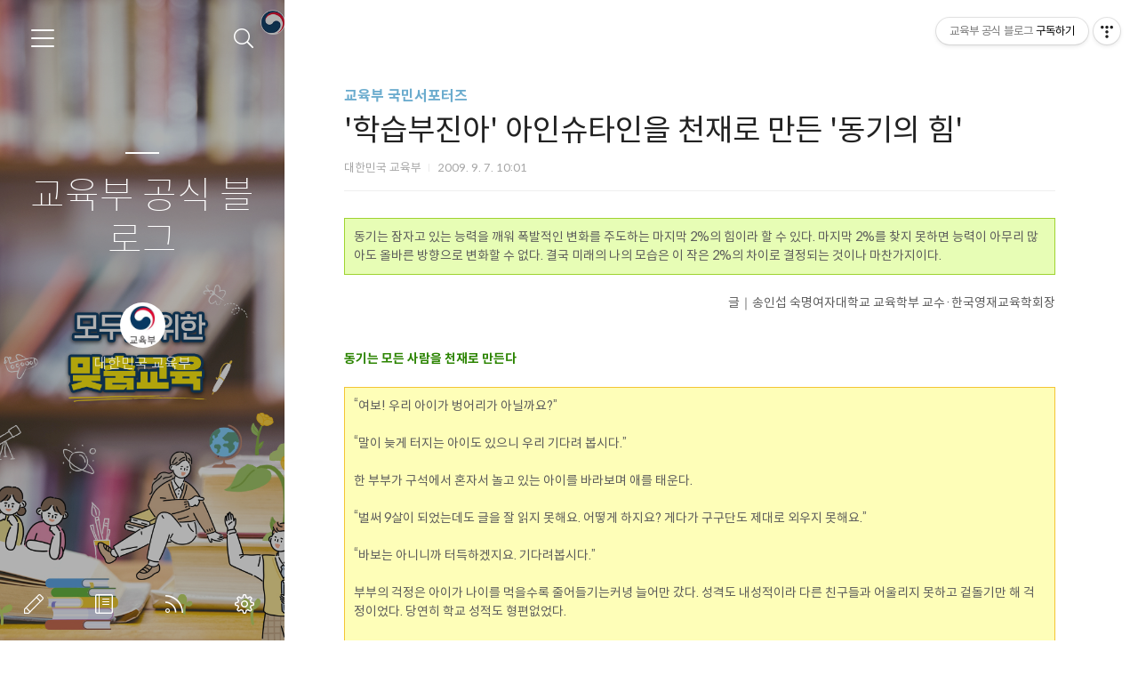

--- FILE ---
content_type: text/html;charset=UTF-8
request_url: https://if-blog.tistory.com/393?category=404344
body_size: 63729
content:
<!doctype html>
<html lang="ko">

                                                                                <head>
                <script type="text/javascript">if (!window.T) { window.T = {} }
window.T.config = {"TOP_SSL_URL":"https://www.tistory.com","PREVIEW":false,"ROLE":"guest","PREV_PAGE":"","NEXT_PAGE":"","BLOG":{"id":396508,"name":"if-blog","title":"교육부 공식 블로그","isDormancy":false,"nickName":"대한민국 교육부","status":"open","profileStatus":"normal"},"NEED_COMMENT_LOGIN":false,"COMMENT_LOGIN_CONFIRM_MESSAGE":"","LOGIN_URL":"https://www.tistory.com/auth/login/?redirectUrl=https://if-blog.tistory.com/393","DEFAULT_URL":"https://if-blog.tistory.com","USER":{"name":null,"homepage":null,"id":0,"profileImage":null},"SUBSCRIPTION":{"status":"none","isConnected":false,"isPending":false,"isWait":false,"isProcessing":false,"isNone":true},"IS_LOGIN":false,"HAS_BLOG":false,"IS_SUPPORT":false,"IS_SCRAPABLE":false,"TOP_URL":"http://www.tistory.com","JOIN_URL":"https://www.tistory.com/member/join","PHASE":"prod","ROLE_GROUP":"visitor"};
window.T.entryInfo = {"entryId":393,"isAuthor":false,"categoryId":404344,"categoryLabel":"교육부 국민서포터즈"};
window.appInfo = {"domain":"tistory.com","topUrl":"https://www.tistory.com","loginUrl":"https://www.tistory.com/auth/login","logoutUrl":"https://www.tistory.com/auth/logout"};
window.initData = {};

window.TistoryBlog = {
    basePath: "",
    url: "https://if-blog.tistory.com",
    tistoryUrl: "https://if-blog.tistory.com",
    manageUrl: "https://if-blog.tistory.com/manage",
    token: "Rx5M3tSLJ+9+eDTStZZ0KBNeWACtyLcFWskurl1JiI4jCKaPujK+zSp6oqXzIGmQ"
};
var servicePath = "";
var blogURL = "";</script>

                
                
                
                        <!-- BusinessLicenseInfo - START -->
        
            <link href="https://tistory1.daumcdn.net/tistory_admin/userblog/userblog-b01726c8aeb47bdb6a378467404d8bd37fde5262/static/plugin/BusinessLicenseInfo/style.css" rel="stylesheet" type="text/css"/>

            <script>function switchFold(entryId) {
    var businessLayer = document.getElementById("businessInfoLayer_" + entryId);

    if (businessLayer) {
        if (businessLayer.className.indexOf("unfold_license") > 0) {
            businessLayer.className = "business_license_layer";
        } else {
            businessLayer.className = "business_license_layer unfold_license";
        }
    }
}
</script>

        
        <!-- BusinessLicenseInfo - END -->
<!-- System - START -->

<!-- System - END -->

        <!-- TistoryProfileLayer - START -->
        <link href="https://tistory1.daumcdn.net/tistory_admin/userblog/userblog-b01726c8aeb47bdb6a378467404d8bd37fde5262/static/plugin/TistoryProfileLayer/style.css" rel="stylesheet" type="text/css"/>
<script type="text/javascript" src="https://tistory1.daumcdn.net/tistory_admin/userblog/userblog-b01726c8aeb47bdb6a378467404d8bd37fde5262/static/plugin/TistoryProfileLayer/script.js"></script>

        <!-- TistoryProfileLayer - END -->

                
                <meta http-equiv="X-UA-Compatible" content="IE=Edge">
<meta name="format-detection" content="telephone=no">
<script src="//t1.daumcdn.net/tistory_admin/lib/jquery/jquery-3.5.1.min.js" integrity="sha256-9/aliU8dGd2tb6OSsuzixeV4y/faTqgFtohetphbbj0=" crossorigin="anonymous"></script>
<script type="text/javascript" src="//t1.daumcdn.net/tiara/js/v1/tiara-1.2.0.min.js"></script><meta name="referrer" content="always"/>
<meta name="google-adsense-platform-account" content="ca-host-pub-9691043933427338"/>
<meta name="google-adsense-platform-domain" content="tistory.com"/>
<meta name="description" content="동기는 잠자고 있는 능력을 깨워 폭발적인 변화를 주도하는 마지막 2%의 힘이라 할 수 있다. 마지막 2%를 찾지 못하면 능력이 아무리 많아도 올바른 방향으로 변화할 수 없다. 결국 미래의 나의 모습은 이 작은 2%의 차이로 결정되는 것이나 마찬가지이다. 글｜송인섭 숙명여자대학교 교육학부 교수·한국영재교육학회장 동기는 모든 사람을 천재로 만든다 “여보! 우리 아이가 벙어리가 아닐까요?” “말이 늦게 터지는 아이도 있으니 우리 기다려 봅시다.” 한 부부가 구석에서 혼자서 놀고 있는 아이를 바라보며 애를 태운다. “벌써 9살이 되었는데도 글을 잘 읽지 못해요. 어떻게 하지요? 게다가 구구단도 제대로 외우지 못해요.” “바보는 아니니까 터득하겠지요. 기다려봅시다.” 부부의 걱정은 아이가 나이를 먹을수록 줄어들기.."/>
<meta property="og:type" content="article"/>
<meta property="og:url" content="https://if-blog.tistory.com/393"/>
<meta property="og.article.author" content="대한민국 교육부"/>
<meta property="og:site_name" content="교육부 공식 블로그"/>
<meta property="og:title" content="'학습부진아' 아인슈타인을 천재로 만든 '동기의 힘'"/>
<meta name="by" content="대한민국 교육부"/>
<meta property="og:description" content="동기는 잠자고 있는 능력을 깨워 폭발적인 변화를 주도하는 마지막 2%의 힘이라 할 수 있다. 마지막 2%를 찾지 못하면 능력이 아무리 많아도 올바른 방향으로 변화할 수 없다. 결국 미래의 나의 모습은 이 작은 2%의 차이로 결정되는 것이나 마찬가지이다. 글｜송인섭 숙명여자대학교 교육학부 교수·한국영재교육학회장 동기는 모든 사람을 천재로 만든다 “여보! 우리 아이가 벙어리가 아닐까요?” “말이 늦게 터지는 아이도 있으니 우리 기다려 봅시다.” 한 부부가 구석에서 혼자서 놀고 있는 아이를 바라보며 애를 태운다. “벌써 9살이 되었는데도 글을 잘 읽지 못해요. 어떻게 하지요? 게다가 구구단도 제대로 외우지 못해요.” “바보는 아니니까 터득하겠지요. 기다려봅시다.” 부부의 걱정은 아이가 나이를 먹을수록 줄어들기.."/>
<meta property="og:image" content="https://img1.daumcdn.net/thumb/R800x0/?scode=mtistory2&fname=https%3A%2F%2Ft1.daumcdn.net%2Fcfile%2Ftistory%2F202D89194AA45DCBAE"/>
<meta property="article:section" content="'일상다반사'"/>
<meta name="twitter:card" content="summary_large_image"/>
<meta name="twitter:site" content="@TISTORY"/>
<meta name="twitter:title" content="'학습부진아' 아인슈타인을 천재로 만든 '동기의 힘'"/>
<meta name="twitter:description" content="동기는 잠자고 있는 능력을 깨워 폭발적인 변화를 주도하는 마지막 2%의 힘이라 할 수 있다. 마지막 2%를 찾지 못하면 능력이 아무리 많아도 올바른 방향으로 변화할 수 없다. 결국 미래의 나의 모습은 이 작은 2%의 차이로 결정되는 것이나 마찬가지이다. 글｜송인섭 숙명여자대학교 교육학부 교수·한국영재교육학회장 동기는 모든 사람을 천재로 만든다 “여보! 우리 아이가 벙어리가 아닐까요?” “말이 늦게 터지는 아이도 있으니 우리 기다려 봅시다.” 한 부부가 구석에서 혼자서 놀고 있는 아이를 바라보며 애를 태운다. “벌써 9살이 되었는데도 글을 잘 읽지 못해요. 어떻게 하지요? 게다가 구구단도 제대로 외우지 못해요.” “바보는 아니니까 터득하겠지요. 기다려봅시다.” 부부의 걱정은 아이가 나이를 먹을수록 줄어들기.."/>
<meta property="twitter:image" content="https://img1.daumcdn.net/thumb/R800x0/?scode=mtistory2&fname=https%3A%2F%2Ft1.daumcdn.net%2Fcfile%2Ftistory%2F202D89194AA45DCBAE"/>
<meta content="https://if-blog.tistory.com/393" property="dg:plink" content="https://if-blog.tistory.com/393"/>
<meta name="plink"/>
<meta name="title" content="'학습부진아' 아인슈타인을 천재로 만든 '동기의 힘'"/>
<meta name="article:media_name" content="교육부 공식 블로그"/>
<meta property="article:mobile_url" content="https://if-blog.tistory.com/m/393"/>
<meta property="article:pc_url" content="https://if-blog.tistory.com/393"/>
<meta property="article:mobile_view_url" content="https://if-blog.tistory.com/m/393"/>
<meta property="article:pc_view_url" content="https://if-blog.tistory.com/393"/>
<meta property="article:talk_channel_view_url" content="https://if-blog.tistory.com/m/393"/>
<meta property="article:pc_service_home" content="https://www.tistory.com"/>
<meta property="article:mobile_service_home" content="https://www.tistory.com/m"/>
<meta property="article:txid" content="396508_393"/>
<meta property="article:published_time" content="2009-09-07T10:01:44+09:00"/>
<meta property="og:regDate" content="20090907100144"/>
<meta property="article:modified_time" content="2009-09-07T10:21:16+09:00"/>
<script type="module" src="https://tistory1.daumcdn.net/tistory_admin/userblog/userblog-b01726c8aeb47bdb6a378467404d8bd37fde5262/static/pc/dist/index.js" defer=""></script>
<script type="text/javascript" src="https://tistory1.daumcdn.net/tistory_admin/userblog/userblog-b01726c8aeb47bdb6a378467404d8bd37fde5262/static/pc/dist/index-legacy.js" defer="" nomodule="true"></script>
<script type="text/javascript" src="https://tistory1.daumcdn.net/tistory_admin/userblog/userblog-b01726c8aeb47bdb6a378467404d8bd37fde5262/static/pc/dist/polyfills-legacy.js" defer="" nomodule="true"></script>
<link rel="stylesheet" type="text/css" href="https://t1.daumcdn.net/tistory_admin/www/style/font.css"/>
<link rel="stylesheet" type="text/css" href="https://tistory1.daumcdn.net/tistory_admin/userblog/userblog-b01726c8aeb47bdb6a378467404d8bd37fde5262/static/style/content.css"/>
<link rel="stylesheet" type="text/css" href="https://tistory1.daumcdn.net/tistory_admin/userblog/userblog-b01726c8aeb47bdb6a378467404d8bd37fde5262/static/pc/dist/index.css"/>
<script type="text/javascript">(function() {
    var tjQuery = jQuery.noConflict(true);
    window.tjQuery = tjQuery;
    window.orgjQuery = window.jQuery; window.jQuery = tjQuery;
    window.jQuery = window.orgjQuery; delete window.orgjQuery;
})()</script>
<script type="text/javascript" src="https://tistory1.daumcdn.net/tistory_admin/userblog/userblog-b01726c8aeb47bdb6a378467404d8bd37fde5262/static/script/base.js"></script>
<script type="text/javascript" src="//developers.kakao.com/sdk/js/kakao.min.js"></script>

                
	<meta charset="UTF-8">
	<meta name="viewport" content="user-scalable=no, initial-scale=1.0, maximum-scale=1.0, minimum-scale=1.0, width=device-width">
	<meta name="robots" content="noindex, nofollow">
	<title>'학습부진아' 아인슈타인을 천재로 만든 '동기의 힘'</title>
	<link rel="alternate" type="application/rss+xml" title="교육부 공식 블로그" href="https://if-blog.tistory.com/rss" />

	<link rel="stylesheet" href="https://tistory1.daumcdn.net/tistory/396508/skin/style.css?_version_=1759206676">
	<link rel="stylesheet" href="https://tistory1.daumcdn.net/tistory/396508/skin/images/font.css?_version_=1759206676">
	<style>
		
		.wrap_sub {
			background-image: url('https://tistory1.daumcdn.net/tistory/396508/skinSetting/c0f912526d3345099656179a060467f0');
		}
		
	</style>

	<!--[if lt IE 9]>
	<script src="//t1.daumcdn.net/tistory_admin/lib/jquery/jquery-1.12.4.min.js"></script>
	<![endif]-->
	<!--[if gte IE 9]><!-->
	<script src="//t1.daumcdn.net/tistory_admin/lib/jquery/jquery-3.5.1.min.js" integrity="sha256-9/aliU8dGd2tb6OSsuzixeV4y/faTqgFtohetphbbj0=" crossorigin="anonymous"></script>
	<!--<![endif]-->

                
                
                <style type="text/css">.another_category {
    border: 1px solid #E5E5E5;
    padding: 10px 10px 5px;
    margin: 10px 0;
    clear: both;
}

.another_category h4 {
    font-size: 12px !important;
    margin: 0 !important;
    border-bottom: 1px solid #E5E5E5 !important;
    padding: 2px 0 6px !important;
}

.another_category h4 a {
    font-weight: bold !important;
}

.another_category table {
    table-layout: fixed;
    border-collapse: collapse;
    width: 100% !important;
    margin-top: 10px !important;
}

* html .another_category table {
    width: auto !important;
}

*:first-child + html .another_category table {
    width: auto !important;
}

.another_category th, .another_category td {
    padding: 0 0 4px !important;
}

.another_category th {
    text-align: left;
    font-size: 12px !important;
    font-weight: normal;
    word-break: break-all;
    overflow: hidden;
    line-height: 1.5;
}

.another_category td {
    text-align: right;
    width: 80px;
    font-size: 11px;
}

.another_category th a {
    font-weight: normal;
    text-decoration: none;
    border: none !important;
}

.another_category th a.current {
    font-weight: bold;
    text-decoration: none !important;
    border-bottom: 1px solid !important;
}

.another_category th span {
    font-weight: normal;
    text-decoration: none;
    font: 10px Tahoma, Sans-serif;
    border: none !important;
}

.another_category_color_gray, .another_category_color_gray h4 {
    border-color: #E5E5E5 !important;
}

.another_category_color_gray * {
    color: #909090 !important;
}

.another_category_color_gray th a.current {
    border-color: #909090 !important;
}

.another_category_color_gray h4, .another_category_color_gray h4 a {
    color: #737373 !important;
}

.another_category_color_red, .another_category_color_red h4 {
    border-color: #F6D4D3 !important;
}

.another_category_color_red * {
    color: #E86869 !important;
}

.another_category_color_red th a.current {
    border-color: #E86869 !important;
}

.another_category_color_red h4, .another_category_color_red h4 a {
    color: #ED0908 !important;
}

.another_category_color_green, .another_category_color_green h4 {
    border-color: #CCE7C8 !important;
}

.another_category_color_green * {
    color: #64C05B !important;
}

.another_category_color_green th a.current {
    border-color: #64C05B !important;
}

.another_category_color_green h4, .another_category_color_green h4 a {
    color: #3EA731 !important;
}

.another_category_color_blue, .another_category_color_blue h4 {
    border-color: #C8DAF2 !important;
}

.another_category_color_blue * {
    color: #477FD6 !important;
}

.another_category_color_blue th a.current {
    border-color: #477FD6 !important;
}

.another_category_color_blue h4, .another_category_color_blue h4 a {
    color: #1960CA !important;
}

.another_category_color_violet, .another_category_color_violet h4 {
    border-color: #E1CEEC !important;
}

.another_category_color_violet * {
    color: #9D64C5 !important;
}

.another_category_color_violet th a.current {
    border-color: #9D64C5 !important;
}

.another_category_color_violet h4, .another_category_color_violet h4 a {
    color: #7E2CB5 !important;
}
</style>

                
                <link rel="stylesheet" type="text/css" href="https://tistory1.daumcdn.net/tistory_admin/userblog/userblog-b01726c8aeb47bdb6a378467404d8bd37fde5262/static/style/revenue.css"/>
<link rel="canonical" href="https://if-blog.tistory.com/393"/>

<!-- BEGIN STRUCTURED_DATA -->
<script type="application/ld+json">
    {"@context":"http://schema.org","@type":"BlogPosting","mainEntityOfPage":{"@id":"https://if-blog.tistory.com/393","name":null},"url":"https://if-blog.tistory.com/393","headline":"'학습부진아' 아인슈타인을 천재로 만든 '동기의 힘'","description":"동기는 잠자고 있는 능력을 깨워 폭발적인 변화를 주도하는 마지막 2%의 힘이라 할 수 있다. 마지막 2%를 찾지 못하면 능력이 아무리 많아도 올바른 방향으로 변화할 수 없다. 결국 미래의 나의 모습은 이 작은 2%의 차이로 결정되는 것이나 마찬가지이다. 글｜송인섭 숙명여자대학교 교육학부 교수&middot;한국영재교육학회장 동기는 모든 사람을 천재로 만든다 &ldquo;여보! 우리 아이가 벙어리가 아닐까요?&rdquo; &ldquo;말이 늦게 터지는 아이도 있으니 우리 기다려 봅시다.&rdquo; 한 부부가 구석에서 혼자서 놀고 있는 아이를 바라보며 애를 태운다. &ldquo;벌써 9살이 되었는데도 글을 잘 읽지 못해요. 어떻게 하지요? 게다가 구구단도 제대로 외우지 못해요.&rdquo; &ldquo;바보는 아니니까 터득하겠지요. 기다려봅시다.&rdquo; 부부의 걱정은 아이가 나이를 먹을수록 줄어들기..","author":{"@type":"Person","name":"대한민국 교육부","logo":null},"image":{"@type":"ImageObject","url":"https://img1.daumcdn.net/thumb/R800x0/?scode=mtistory2&fname=https%3A%2F%2Ft1.daumcdn.net%2Fcfile%2Ftistory%2F202D89194AA45DCBAE","width":"800px","height":"800px"},"datePublished":"2009-09-07T10:01:44+09:00","dateModified":"2009-09-07T10:21:16+09:00","publisher":{"@type":"Organization","name":"TISTORY","logo":{"@type":"ImageObject","url":"https://t1.daumcdn.net/tistory_admin/static/images/openGraph/opengraph.png","width":"800px","height":"800px"}}}
</script>
<!-- END STRUCTURED_DATA -->
<link rel="stylesheet" type="text/css" href="https://tistory1.daumcdn.net/tistory_admin/userblog/userblog-b01726c8aeb47bdb6a378467404d8bd37fde5262/static/style/dialog.css"/>
<link rel="stylesheet" type="text/css" href="//t1.daumcdn.net/tistory_admin/www/style/top/font.css"/>
<link rel="stylesheet" type="text/css" href="https://tistory1.daumcdn.net/tistory_admin/userblog/userblog-b01726c8aeb47bdb6a378467404d8bd37fde5262/static/style/postBtn.css"/>
<link rel="stylesheet" type="text/css" href="https://tistory1.daumcdn.net/tistory_admin/userblog/userblog-b01726c8aeb47bdb6a378467404d8bd37fde5262/static/style/tistory.css"/>
<script type="text/javascript" src="https://tistory1.daumcdn.net/tistory_admin/userblog/userblog-b01726c8aeb47bdb6a378467404d8bd37fde5262/static/script/common.js"></script>

                
                </head>

                                                <body id="tt-body-page">
                
                
                


	<div id="dkIndex">
		<!--웹접근성용 바로가기 링크 모음-->
		<a href="#dkBody">본문 바로가기</a>
	</div>
	<div id="dkWrap" class="wrap_skin">
		<!-- 카테고리버튼 클릭시 'navi_on' 클래스 부여 -->
		<div id="dkHead" role="banner" class="area_head">
			<h1 class="screen_out">교육부 공식 블로그</h1>
			<button type="button" class="btn_cate">
				<span class="ico_skin ico_cate">카테고리</span>
			</button>
			<div class="area_search ">
				<button type="button" class="btn_search">
					<span class="ico_skin ico_search">검색하기</span>
				</button>
				
					<form action="#" method="get" class="frm_search box_search" onsubmit="try {
    window.location.href = '/search' + '/' + looseURIEncode(document.getElementsByName('search')[0].value);
    document.getElementsByName('search')[0].value = '';
    return false;
} catch (e) {}">
						<fieldset>
							<legend class="screen_out">검색하기</legend>
							<label for="search" class="lab_search screen_out">블로그 내 검색</label>
							<input type="text" name="search" id="search" class="tf_search" placeholder="Search" value="" data-value="">
							<span class="ico_skin ico_search"></span>
						</fieldset>
					</form>
				
			</div>
			<div class="area_profile">
				<div class="tit_post">
					<a href="/" class="link_post">교육부 공식 블로그</a>
				</div>
				<span class="thumb_profile">
                <img src="https://tistory1.daumcdn.net/tistory/396508/attach/df2772b69cdb4ec68de9f3764d2cf056" class="img_profile" alt="프로필사진">
            </span>
				<span class="txt_profile">대한민국 교육부</span>
			</div>
		</div>
		<hr class="hide">
		<div id="dkContent" class="cont_skin" role="main">
			<div id="cMain">
				<div id="mFeature" class="wrap_sub">
					<div class="cont_sub">
						<div class="inner_sub">
							<div class="area_sub">
								<div role="navigation" class="area_navi">
									<ul class="tt_category"><li class=""><a href="/category" class="link_tit"> 분류 전체보기 <span class="c_cnt">(13760)</span> </a>
  <ul class="category_list"><li class=""><a href="/category/%EA%B5%90%EC%9C%A1%EB%B6%80%20%EC%86%8C%EC%8B%9D" class="link_item"> 교육부 소식 <span class="c_cnt">(4739)</span> </a>
  <ul class="sub_category_list"><li class=""><a href="/category/%EA%B5%90%EC%9C%A1%EB%B6%80%20%EC%86%8C%EC%8B%9D/%EC%9D%B4%EB%B2%A4%ED%8A%B8" class="link_sub_item"> 이벤트 <span class="c_cnt">(78)</span> </a></li>
<li class=""><a href="/category/%EA%B5%90%EC%9C%A1%EB%B6%80%20%EC%86%8C%EC%8B%9D/%EA%B3%B5%EC%A7%80%EC%82%AC%ED%95%AD" class="link_sub_item"> 공지사항 <span class="c_cnt">(1085)</span> </a></li>
<li class=""><a href="/category/%EA%B5%90%EC%9C%A1%EB%B6%80%20%EC%86%8C%EC%8B%9D/%EC%98%81%EC%83%81%C2%B7%EC%B9%B4%EB%93%9C%EB%89%B4%EC%8A%A4%C2%B7%EC%9D%B8%ED%8F%AC%EA%B7%B8%EB%9E%98%ED%94%BD" class="link_sub_item"> 영상&middot;카드뉴스&middot;인포그래픽 <span class="c_cnt">(1191)</span> </a></li>
</ul>
</li>
<li class=""><a href="/category/%EA%B5%90%EC%9C%A1%EB%B6%80%20%EA%B5%AD%EB%AF%BC%EC%84%9C%ED%8F%AC%ED%84%B0%EC%A6%88" class="link_item"> 교육부 국민서포터즈 <span class="c_cnt">(2764)</span> </a></li>
<li class=""><a href="/category/%EB%B3%B4%EB%8F%84%EC%9E%90%EB%A3%8C" class="link_item"> 보도자료 <span class="c_cnt">(3542)</span> </a>
  <ul class="sub_category_list"><li class=""><a href="/category/%EB%B3%B4%EB%8F%84%EC%9E%90%EB%A3%8C/%EC%84%A4%EB%AA%85%C2%B7%ED%95%B4%EB%AA%85%EC%9E%90%EB%A3%8C" class="link_sub_item"> 설명&middot;해명자료 <span class="c_cnt">(305)</span> </a></li>
</ul>
</li>
<li class=""><a href="/category/%EA%B5%90%EC%9C%A1%EC%A0%95%EB%B3%B4" class="link_item"> 교육정보 <span class="c_cnt">(871)</span> </a></li>
<li class=""><a href="/category/%ED%95%99%EC%8A%B5%EC%9E%90%EB%A3%8C" class="link_item"> 학습자료 <span class="c_cnt">(549)</span> </a>
  <ul class="sub_category_list"><li class=""><a href="/category/%ED%95%99%EC%8A%B5%EC%9E%90%EB%A3%8C/%EC%97%AD%EC%82%AC" class="link_sub_item"> 역사 <span class="c_cnt">(18)</span> </a></li>
<li class=""><a href="/category/%ED%95%99%EC%8A%B5%EC%9E%90%EB%A3%8C/%EA%B3%BC%ED%95%99" class="link_sub_item"> 과학 <span class="c_cnt">(274)</span> </a></li>
<li class=""><a href="/category/%ED%95%99%EC%8A%B5%EC%9E%90%EB%A3%8C/%EC%82%AC%ED%9A%8C" class="link_sub_item"> 사회 <span class="c_cnt">(239)</span> </a></li>
</ul>
</li>
<li class=""><a href="/category/%EC%97%85%EB%AC%B4%20%EB%B3%B4%EA%B3%A0" class="link_item"> 업무 보고 <span class="c_cnt">(48)</span> </a>
  <ul class="sub_category_list"><li class=""><a href="/category/%EC%97%85%EB%AC%B4%20%EB%B3%B4%EA%B3%A0/2023%20%EC%97%85%EB%AC%B4%EA%B3%84%ED%9A%8D" class="link_sub_item"> 2023 업무계획 <span class="c_cnt">(2)</span> </a></li>
<li class=""><a href="/category/%EC%97%85%EB%AC%B4%20%EB%B3%B4%EA%B3%A0/2022%20%EC%97%85%EB%AC%B4%EA%B3%84%ED%9A%8D" class="link_sub_item"> 2022 업무계획 <span class="c_cnt">(8)</span> </a></li>
<li class=""><a href="/category/%EC%97%85%EB%AC%B4%20%EB%B3%B4%EA%B3%A0/2021%20%EC%97%85%EB%AC%B4%EA%B3%84%ED%9A%8D" class="link_sub_item"> 2021 업무계획 <span class="c_cnt">(9)</span> </a></li>
<li class=""><a href="/category/%EC%97%85%EB%AC%B4%20%EB%B3%B4%EA%B3%A0/2020%20%EC%97%85%EB%AC%B4%EA%B3%84%ED%9A%8D" class="link_sub_item"> 2020 업무계획 <span class="c_cnt">(9)</span> </a></li>
<li class=""><a href="/category/%EC%97%85%EB%AC%B4%20%EB%B3%B4%EA%B3%A0/2019%20%EC%97%85%EB%AC%B4%EA%B3%84%ED%9A%8D" class="link_sub_item"> 2019 업무계획 <span class="c_cnt">(1)</span> </a></li>
</ul>
</li>
<li class=""><a href="/category/%7E2016%EB%85%84%20%EA%B5%90%EC%9C%A1%EB%B6%80%20%EC%9D%B4%EC%95%BC%EA%B8%B0" class="link_item"> ~2016년 교육부 이야기 <span class="c_cnt">(1112)</span> </a>
  <ul class="sub_category_list"><li class=""><a href="/category/%7E2016%EB%85%84%20%EA%B5%90%EC%9C%A1%EB%B6%80%20%EC%9D%B4%EC%95%BC%EA%B8%B0/%EB%B6%80%EB%AA%A8%EC%9D%98%20%EC%A7%80%ED%98%9C%20%EB%82%98%EB%88%94" class="link_sub_item"> 부모의 지혜 나눔 <span class="c_cnt">(414)</span> </a></li>
<li class=""><a href="/category/%7E2016%EB%85%84%20%EA%B5%90%EC%9C%A1%EB%B6%80%20%EC%9D%B4%EC%95%BC%EA%B8%B0/%EC%8B%A0%EA%B8%B0%ED%95%9C%20%EA%B3%BC%ED%95%99%EC%84%B8%EA%B3%84" class="link_sub_item"> 신기한 과학세계 <span class="c_cnt">(417)</span> </a></li>
<li class=""><a href="/category/%7E2016%EB%85%84%20%EA%B5%90%EC%9C%A1%EB%B6%80%20%EC%9D%B4%EC%95%BC%EA%B8%B0/%EA%B5%AD%EA%B0%80%EB%B3%84%20%EA%B5%90%EC%9C%A1%20%EB%8F%99%ED%96%A5" class="link_sub_item"> 국가별 교육 동향 <span class="c_cnt">(25)</span> </a></li>
</ul>
</li>
<li class=""><a href="/category/%EA%B5%90%EC%9C%A1%EB%B6%80%20%EC%98%88%EB%8A%A5%EC%B4%8C%20%3A%20%EC%9B%B9%ED%88%B0%20%EC%9B%B9%EB%93%9C%EB%9D%BC%EB%A7%88" class="link_item"> 교육부 예능촌 : 웹툰 웹드라마 <span class="c_cnt">(67)</span> </a>
  <ul class="sub_category_list"><li class=""><a href="/category/%EA%B5%90%EC%9C%A1%EB%B6%80%20%EC%98%88%EB%8A%A5%EC%B4%8C%20%3A%20%EC%9B%B9%ED%88%B0%20%EC%9B%B9%EB%93%9C%EB%9D%BC%EB%A7%88/%ED%9B%84%EC%95%84%EC%9C%A0%20-%20%ED%95%99%EA%B5%90%202015" class="link_sub_item"> 후아유 - 학교 2015 <span class="c_cnt">(9)</span> </a></li>
<li class=""><a href="/category/%EA%B5%90%EC%9C%A1%EB%B6%80%20%EC%98%88%EB%8A%A5%EC%B4%8C%20%3A%20%EC%9B%B9%ED%88%B0%20%EC%9B%B9%EB%93%9C%EB%9D%BC%EB%A7%88/%5B%EC%9B%B9%ED%88%B0%5D%EB%91%90%EB%82%A8%EC%9D%B4%EC%9D%B4%EC%95%BC%EA%B8%B0" class="link_sub_item"> [웹툰]두남이이야기 <span class="c_cnt">(20)</span> </a></li>
<li class=""><a href="/category/%EA%B5%90%EC%9C%A1%EB%B6%80%20%EC%98%88%EB%8A%A5%EC%B4%8C%20%3A%20%EC%9B%B9%ED%88%B0%20%EC%9B%B9%EB%93%9C%EB%9D%BC%EB%A7%88/%EC%8B%A0%28%E6%96%B0%29%ED%95%99%EA%B5%90%202014" class="link_sub_item"> 신(新)학교 2014 <span class="c_cnt">(19)</span> </a></li>
<li class=""><a href="/category/%EA%B5%90%EC%9C%A1%EB%B6%80%20%EC%98%88%EB%8A%A5%EC%B4%8C%20%3A%20%EC%9B%B9%ED%88%B0%20%EC%9B%B9%EB%93%9C%EB%9D%BC%EB%A7%88/%EB%A6%AC%EC%96%BC%20%EC%9E%85%EC%8B%9C%20%EC%9B%B9%ED%88%B0%20-%20%EC%95%84%EC%9C%A0%EA%B3%A0%EC%82%BC" class="link_sub_item"> 리얼 입시 웹툰 - 아유고삼 <span class="c_cnt">(8)</span> </a></li>
<li class=""><a href="/category/%EA%B5%90%EC%9C%A1%EB%B6%80%20%EC%98%88%EB%8A%A5%EC%B4%8C%20%3A%20%EC%9B%B9%ED%88%B0%20%EC%9B%B9%EB%93%9C%EB%9D%BC%EB%A7%88/%EC%98%88%EB%B9%84%EA%B5%90%EC%82%AC%20%EC%9D%B4%EC%95%BC%EA%B8%B0" class="link_sub_item"> 예비교사 이야기 <span class="c_cnt">(10)</span> </a></li>
</ul>
</li>
</ul>
</li>
</ul>

									<a href="https://if-blog.tistory.com/guestbook" class="link_guestbook">Guestbook</a>
								</div>
								<div class="wrap_etc">
									<div class="col_aside left_side">
										
												<!-- 공지사항 -->
												
													<div class="box_aside">
														<strong class="tit_aside">Notice</strong>
														<ul class="list_board">
															
														</ul>
													</div>
												
											
												<!-- 최근에 올라온 글 -->
												<div class="box_aside">
													<strong class="tit_aside">Recent Posts</strong>
													<ul class="list_board">
														
													</ul>
												</div>
											
												<!-- 최근에 달린 댓글 -->
												<div class="box_aside">
													<strong class="tit_aside">Recent Comments</strong>
													<ul class="list_board">
														
													</ul>
												</div>
											
												<!-- 링크 -->
												<div class="box_aside">
													<strong class="tit_aside">Link</strong>
													<ul class="list_board">
														
													</ul>
												</div>
											
									</div>


									<div class="col_aside right_side">
										
												<!-- 달력 -->
												<div class="box_aside box_calendar">
													<table class="tt-calendar" cellpadding="0" cellspacing="1" style="width: 100%; table-layout: fixed">
  <caption class="cal_month"><a href="/archive/202510" title="1개월 앞의 달력을 보여줍니다.">«</a> &nbsp; <a href="/archive/202511" title="현재 달의 달력을 보여줍니다.">2025/11</a> &nbsp; <a href="/archive/202512" title="1개월 뒤의 달력을 보여줍니다.">»</a></caption>
  <thead>
    <tr>
      <th class="cal_week2">일</th>
      <th class="cal_week1">월</th>
      <th class="cal_week1">화</th>
      <th class="cal_week1">수</th>
      <th class="cal_week1">목</th>
      <th class="cal_week1">금</th>
      <th class="cal_week1">토</th>
    </tr>
  </thead>
  <tbody>
    <tr class="cal_week">
      <td class="cal_day1 cal_day2"> </td>
      <td class="cal_day1 cal_day2"> </td>
      <td class="cal_day1 cal_day2"> </td>
      <td class="cal_day1 cal_day2"> </td>
      <td class="cal_day1 cal_day2"> </td>
      <td class="cal_day1 cal_day2"> </td>
      <td class="cal_day cal_day3">1</td>
    </tr>
    <tr class="cal_week">
      <td class="cal_day cal_day3 cal_day_sunday">2</td>
      <td class="cal_day cal_day3">3</td>
      <td class="cal_day cal_day3">4</td>
      <td class="cal_day cal_day3">5</td>
      <td class="cal_day cal_day3">6</td>
      <td class="cal_day cal_day3">7</td>
      <td class="cal_day cal_day3">8</td>
    </tr>
    <tr class="cal_week">
      <td class="cal_day cal_day3 cal_day_sunday">9</td>
      <td class="cal_day cal_day3">10</td>
      <td class="cal_day cal_day3">11</td>
      <td class="cal_day cal_day3">12</td>
      <td class="cal_day cal_day3">13</td>
      <td class="cal_day cal_day3">14</td>
      <td class="cal_day cal_day3">15</td>
    </tr>
    <tr class="cal_week">
      <td class="cal_day cal_day3 cal_day_sunday">16</td>
      <td class="cal_day cal_day3">17</td>
      <td class="cal_day cal_day3">18</td>
      <td class="cal_day cal_day3">19</td>
      <td class="cal_day cal_day3">20</td>
      <td class="cal_day cal_day3">21</td>
      <td class="cal_day cal_day3">22</td>
    </tr>
    <tr class="cal_week">
      <td class="cal_day cal_day3 cal_day_sunday">23</td>
      <td class="cal_day cal_day3">24</td>
      <td class="cal_day cal_day3">25</td>
      <td class="cal_day cal_day3">26</td>
      <td class="cal_day cal_day3">27</td>
      <td class="cal_day cal_day4">28</td>
      <td class="cal_day cal_day3">29</td>
    </tr>
    <tr class="cal_week">
      <td class="cal_day cal_day3 cal_day_sunday">30</td>
      <td class="cal_day1 cal_day2"> </td>
      <td class="cal_day1 cal_day2"> </td>
      <td class="cal_day1 cal_day2"> </td>
      <td class="cal_day1 cal_day2"> </td>
      <td class="cal_day1 cal_day2"> </td>
      <td class="cal_day1 cal_day2"> </td>
    </tr>
  </tbody>
</table>
												</div>
											
												<!-- 태그 클라우드 -->
												<div class="box_aside box_tag">
													<strong class="tit_aside">Tags</strong>
													<ul class="list_tag">
														
															<li><a href="/tag/%ED%95%99%EB%B6%80%EB%AA%A8" class="link_tag cloud4">학부모</a></li>
														
															<li><a href="/tag/%EC%9D%B8%EC%84%B1%EA%B5%90%EC%9C%A1" class="link_tag cloud4">인성교육</a></li>
														
															<li><a href="/tag/%ED%95%99%EA%B5%90%ED%8F%AD%EB%A0%A5" class="link_tag cloud4">학교폭력</a></li>
														
															<li><a href="/tag/%EA%B5%90%EC%82%AC" class="link_tag cloud4">교사</a></li>
														
															<li><a href="/tag/%EA%B5%AD%EB%AF%BC" class="link_tag cloud4">국민</a></li>
														
															<li><a href="/tag/%EA%B5%AD%EB%AF%BC%EC%84%9C%ED%8F%AC%ED%84%B0%EC%A6%88" class="link_tag cloud4">국민서포터즈</a></li>
														
															<li><a href="/tag/%EC%88%98%EB%8A%A5" class="link_tag cloud4">수능</a></li>
														
															<li><a href="/tag/%EB%8C%80%ED%95%99" class="link_tag cloud4">대학</a></li>
														
															<li><a href="/tag/%EA%B5%90%EC%9C%A1%EB%B6%80" class="link_tag cloud1">교육부</a></li>
														
															<li><a href="/tag/%EB%B3%B4%EB%8F%84%EC%9E%90%EB%A3%8C" class="link_tag cloud4">보도자료</a></li>
														
															<li><a href="/tag/%EA%B5%90%EA%B3%BC%EB%B6%80" class="link_tag cloud4">교과부</a></li>
														
															<li><a href="/tag/%EC%97%90%EB%93%80%EB%84%B7" class="link_tag cloud4">에듀넷</a></li>
														
															<li><a href="/tag/%EA%B8%B0%EC%9E%90%EB%8B%A8" class="link_tag cloud4">기자단</a></li>
														
															<li><a href="/tag/%EC%84%9C%ED%8F%AC%ED%84%B0%EC%A6%88" class="link_tag cloud4">서포터즈</a></li>
														
															<li><a href="/tag/%EB%AF%B8%EB%9E%98%EA%B5%90%EC%9C%A1" class="link_tag cloud4">미래교육</a></li>
														
															<li><a href="/tag/%EB%8C%80%ED%95%99%EC%88%98%ED%95%99%EB%8A%A5%EB%A0%A5%EC%8B%9C%ED%97%98" class="link_tag cloud4">대학수학능력시험</a></li>
														
															<li><a href="/tag/%ED%95%99%EC%83%9D" class="link_tag cloud4">학생</a></li>
														
															<li><a href="/tag/%EC%82%AC%ED%9A%8C" class="link_tag cloud4">사회</a></li>
														
															<li><a href="/tag/%EC%9C%A0%EC%B9%98%EC%9B%90" class="link_tag cloud4">유치원</a></li>
														
															<li><a href="/tag/%EA%B3%BC%ED%95%99" class="link_tag cloud4">과학</a></li>
														
															<li><a href="/tag/%EC%84%A4%EB%AA%85%EC%9E%90%EB%A3%8C" class="link_tag cloud4">설명자료</a></li>
														
															<li><a href="/tag/%EB%88%84%EB%A6%AC%EC%9A%B8%EB%A6%BC" class="link_tag cloud4">누리울림</a></li>
														
															<li><a href="/tag/%EC%84%A0%EC%83%9D%EB%8B%98" class="link_tag cloud4">선생님</a></li>
														
															<li><a href="/tag/%EA%B5%90%EC%9C%A1" class="link_tag cloud4">교육</a></li>
														
															<li><a href="/tag/%ED%95%99%EA%B5%90" class="link_tag cloud4">학교</a></li>
														
															<li><a href="/tag/%EB%8C%80%ED%95%99%EC%83%9D" class="link_tag cloud4">대학생</a></li>
														
															<li><a href="/tag/%EC%BD%94%EB%A1%9C%EB%82%9819" class="link_tag cloud4">코로나19</a></li>
														
															<li><a href="/tag/%EA%B5%90%EC%9C%A1%EA%B3%BC%ED%95%99%EA%B8%B0%EC%88%A0%EB%B6%80" class="link_tag cloud4">교육과학기술부</a></li>
														
															<li><a href="/tag/%EB%93%B1%EA%B5%90%EC%88%98%EC%97%85" class="link_tag cloud4">등교수업</a></li>
														
															<li><a href="/tag/%EC%95%88%EC%A0%84%EB%93%B1%EA%B5%90" class="link_tag cloud4">안전등교</a></li>
														
													</ul>
													<a href="https://if-blog.tistory.com/tag" class="link_more">more</a>
												</div>
											
												<!-- 글 보관함 -->
												<div class="box_aside box_archive">
													<strong class="tit_aside">Archives</strong>
													<ul class="list_keep">
														
													</ul>
												</div>
											
												<!-- 방문자수 -->
												<div class="box_aside box_visitor">
													<dl class="list_visitor">
														<dt>Today</dt>
														<dd></dd>
													</dl>
													<dl class="list_total">
														<dt>Total</dt>
														<dd></dd>
													</dl>
												</div>
											
									</div>
								</div>
							</div>
						</div>
						<button type="button" class="ico_skin btn_close">닫기</button>

						<strong class="screen_out">관리 메뉴</strong>
						<ul class="list_control">
							<li><a href="https://if-blog.tistory.com/manage/entry/post" class="ico_skin link_write" title="글쓰기">글쓰기</a></li>
							<li><a href="https://if-blog.tistory.com/guestbook" class="ico_skin link_memo" title="방명록">방명록</a></li>
							<li><a href="https://if-blog.tistory.com/rss" class="ico_skin link_rss" title="RSS">RSS</a></li>
							<li><a href="https://if-blog.tistory.com/manage" class="ico_skin link_manage" title="관리">관리</a></li>
						</ul>
					</div>
				</div>

				<div id="mArticle" class="article_skin">

					

					<div class="index_title">
						<h2 class="tit_skin"><span class="txt_title">교육부 공식 블로그</span></h2>
					</div>

					           
               
	


	
		<h2 id="dkBody" class="screen_out">'학습부진아' 아인슈타인을 천재로 만든 '동기의 힘' 본문</h2>
		<div class="area_title">
			<strong class="tit_category"><a href="/category/%EA%B5%90%EC%9C%A1%EB%B6%80%20%EA%B5%AD%EB%AF%BC%EC%84%9C%ED%8F%AC%ED%84%B0%EC%A6%88">교육부 국민서포터즈</a></strong>
			<h3 class="tit_post">'학습부진아' 아인슈타인을 천재로 만든 '동기의 힘'</h3>
			<span class="info_post">대한민국 교육부
                           <span class="txt_bar"></span>2009. 9. 7. 10:01
			
		</span>
		</div>

		<div class="area_view">
			            <!-- System - START -->

<!-- System - END -->

            <div class="contents_style"><div>
<div class="txc-textbox" style="border-top-style: solid; border-right-style: solid; border-bottom-style: solid; border-left-style: solid; border-top-width: 1px; border-right-width: 1px; border-bottom-width: 1px; border-left-width: 1px; border-top-color: rgb(159, 211, 49); border-right-color: rgb(159, 211, 49); border-bottom-color: rgb(159, 211, 49); border-left-color: rgb(159, 211, 49); background-color: rgb(231, 253, 181); padding-top: 10px; padding-right: 10px; padding-bottom: 10px; padding-left: 10px; ">
동기는 잠자고 있는 능력을 깨워 폭발적인 변화를 주도하는 마지막 2%의 힘이라 할 수 있다. 마지막 2%를 찾지 못하면 능력이 아무리 많아도 올바른 방향으로 변화할 수 없다. 결국 미래의 나의 모습은 이 작은 2%의 차이로 결정되는 것이나 마찬가지이다.</div>
</div>
<div>
<br />
</div>
<div style="text-align: right;">
&nbsp;글｜송인섭 숙명여자대학교 교육학부 교수·한국영재교육학회장</div>
<div>
<br />
</div>
<div>
<br />
</div>
<div>
<span class="Apple-style-span" style="font-weight: bold; "><font class="Apple-style-span" color="#2B8400">동기는 모든 사람을 천재로 만든다</font></span></div>
<div>
<br />
</div>
<div>
</div>
<div class="txc-textbox" style="border-top-style: solid; border-right-style: solid; border-bottom-style: solid; border-left-style: solid; border-top-width: 1px; border-right-width: 1px; border-bottom-width: 1px; border-left-width: 1px; border-top-color: rgb(243, 197, 52); border-right-color: rgb(243, 197, 52); border-bottom-color: rgb(243, 197, 52); border-left-color: rgb(243, 197, 52); background-color: rgb(254, 254, 184); padding-top: 10px; padding-right: 10px; padding-bottom: 10px; padding-left: 10px; ">
<div>
“여보! 우리 아이가 벙어리가 아닐까요?”</div>
<div>
<br />
</div>
<div>
“말이 늦게 터지는 아이도 있으니 우리 기다려 봅시다.”</div>
<div>
<br />
</div>
<div>
한 부부가 구석에서 혼자서 놀고 있는 아이를 바라보며 애를 태운다.</div>
<div>
<br />
</div>
<div>
“벌써 9살이 되었는데도 글을 잘 읽지 못해요. 어떻게 하지요? 게다가 구구단도 제대로 외우지 못해요.”</div>
<div>
<br />
</div>
<div>
“바보는 아니니까 터득하겠지요. 기다려봅시다.”</div>
<div>
<br />
</div>
<div>
부부의 걱정은 아이가 나이를 먹을수록 줄어들기는커녕 늘어만 갔다. 성격도 내성적이라 다른 친구들과 어울리지 못하고 겉돌기만 해 걱정이었다. 당연히 학교 성적도 형편없었다.&nbsp;</div>
<div>
<br />
</div>
<div>
“장래에 자기 역할을 못할 아이입니다.”</div>
<div>
<br />
</div>
<div>
결국 그 아이는 학교를 그만두게 되었다.</div>
</div>
<div>
</div>
<div>
<br />
</div>
<div>
&nbsp;</div>
<div>
<b>이 아이의 이름은 바로 알버트 아인슈타인이다</b>. 후에 세계적으로 유명한 과학자가 되었다. 하지만 어릴 때는 그를 가르쳤던 선생님들로부터 하나같이 부정적인 평가를 받을 수밖에 없었다. 남들에게 손가락질당하는 아이가 천재 과학자로 탄생할 수 있었던 배경에는 아주 작은 비밀이 있다.</div>
<div>
<br />
</div>
<div>
아인슈타인이 다섯 살 때 아버지께 나침반을 선물 받았다. 어린 아인슈타인은 나침반을 갖고 놀면서 아무리 이리저리 움직여도 나침반 바늘이 항상 같은 방향을 가리킨다는 사실을 알게 되었다. 이를 신기하게 느낀 아인슈타인은 이유가 뭘까 궁금해 했다. 그러다 나침반 바늘은 사람의 힘을 뛰어넘는 어떤 거대한 힘, 즉 자기장에 의해 움직인다는 사실을 알게 되었고 더 나아가 세상에는 눈에 보이지 않는 다양한 힘이 존재한다는 것을 알게 되었다. 이때부터 그의 마음속에는 세상을 지배하는 원리를 알아내고야 말겠다는 강렬한 동기가 꿈틀거리게 된 것이다.</div>
<div><br />
</div>
<div>
<br />
</div>
<div>
<table class="flickrImgSearch">
<tbody><tr>
<td><a href="http://www.flickr.com/photos/37108530@N00/37419367" title="Perdiendo el Norte" target="_blank"><img src="http://farm1.static.flickr.com/30/37419367_8dcebb2668.jpg" width="450" alt="Perdiendo el Norte" style="border: 0; padding-bottom: 7px;"></a><br />
<span>Perdiendo el Norte by <a href="http://www.flickr.com/photos/37108530@N00" target="_blank">Junjan</a></span> <a href="http://creativecommons.org/licenses/by-nc/2.0/kr/" target="_blank" style="width:450px; padding-top: 7px;"><img class="tix-ccl-by" src="http://cfs.tistory.com/static/admin/editor/ccl_black01.png" alt="저작자 표시" width="15" height="15" style="vertical-align: middle; margin-right: 1px; border: 0;"><img class="tix-ccl-nc" src="http://cfs.tistory.com/static/admin/editor/ccl_black02.png" alt="비영리" width="15" height="15" style="vertical-align: middle; margin-right: 1px; border: 0;"></a></td>
</tr></tbody></table>
<br /></div>
<div><br />
</div>
<div>
만약 그런 동기가 없었다면 아인슈타인은 선생님들로부터 학습부진아 취급을 당하며 자기도 모르는 사이에 점점 의기소침해졌을 것이고, 학교를 중퇴한 후에는 좌절하며 주저앉았을 수도 있었을 것이다. 하지만 아인슈타인의 가슴에 강력한 동기가 있는 한 학교를 중퇴했다는 사실은 아무런 문제가 되지 않았다. 아인슈타인은 혼자서 수학책을 보며 어려운 미분과 적분을 공부했고, 결국 스위스 국립공과대학 물리학과를 졸업한 후 상대성 이론을 발표하여 세상을 깜짝 놀라게 만들고 말았다.</div>
<div>
<br />
</div>
<div>
이쯤 되면 학습 능력을 인정받아 학교에 남아 공부를 계속 할 수 있었던 학생들보다 아인슈타인이 더 훌륭한 인물로 자랄 수 있었던 이유가 무엇인지 짐작할 수 있을 것이다. 동기가 없는 삶은 그저 그런 평범한 삶에 불과하다. 그렇게 시간이 흘러 어른이 되었을 때의 모습을 상상해보자. 자기가 원하는 삶이 어떤 것인지도 모르고, 남들 사는 대로 사는 것도 힘들어 허덕이고 있는 자기 모습을 사랑할 수 있을까? 미래에 좀 더 만족스러운 자기의 모습을 만나고 싶다면 지금부터라도 자기만의 ‘동기’를 찾아야한다.</div>
<div>
<br />
</div>
<div>
&nbsp;</div>
<div>
<br />
</div>
<div>
<b><font class="Apple-style-span" color="#2B8400">모든 것을 가능케 하는 마지막 2%&nbsp;</font></b></div>
<div>
<br />
</div>
<div>
영화 스파이더맨은 내성적이고 소심한 고등학생이었던 피터가 멋진 영웅으로 탄생되는 이야기이다. 너무나 평범하다 못해 촌스럽기까지 한 피터는 거미박물관에 놀러 갔다가 거미에게 물린 후 자신에게 이상한 초능력이 생겼다는 사실을 깨닫는다.</div>
<div>
<br />
</div>
<div>
“와! 놀라워라. 그런데 이 힘을 어디에 써볼까? 테스트도 해볼 겸 레슬링 대회에나 나가 볼까?”</div>
<div>
<br />
</div>
<div>
거미처럼 민첩해지고 벽에 달라붙을 수 있는 힘이 생기자 이 힘을 어디에 쓸까 고민하던 피터. 자신이 짝사랑하는 여자 친구에게 잘 보이기 위해 스포츠카를 사려고 마음먹고, 용돈 벌이에 나선다. 복면을 하고 레슬링 대회에 참가하기로 한 것이다.</div>
<div>
<br />
</div>
<div>
그러나 자신이 의도하지 않은 실수로 삼촌이 죽게 되자 그 일을 계기로 ‘힘에는 그 만큼의 책임이 따른다’는 것을 깨닫게 됐다. 그래서 악당과 싸우며 어려운 일이 생길 때마다 나타나 진정한 시민의 영웅으로 탄생한다.</div>
<div>
<br />
</div>
<div>
스파이더맨이 되기 전에는 너무나 평범한 학생이었고, 거미의 강력한 힘이 생겼어도 그 힘을 어떻게 써야할지 몰랐던 피터. 그러나 삼촌의 죽음을 계기로 피터는 자신의 힘을 어디에 써야할지 알게 되었고, 무엇을 해야 할지 깨달았으며, 그 행동이 달라졌다. 때로는 영웅적인 스파이더맨 생활을 하느라고 개인적인 생활이 엉망진창이 되어 괴로워하기도 하였지만 다른 사람을 돕는 것이 자신의 운명이라는 생각으로 괴로움을 극복하고 본래의 스파이더맨으로 돌아온다.</div>
<div>
<br />
</div>
<div>
피터를 스파이더맨으로 거듭나게 한 힘은 바로 ‘동기’이다. 동기는 무한한 잠재력을 지닌 피터가 어떤 방향으로 힘을 발휘할 것인지를 알게 해주었다. 이미 스파이더맨이 될 충분한 자격을 갖추었음에도 처음에는 엉뚱한 곳에 힘을 썼던 것은 제대로 된 ‘동기’가 없었기 때문이다. 하지만 동기가 생기는 순간, 잠재되어 있던 힘은 피터를 순식간에 다른 사람으로 바꾸어 놓았다.</div>
<div>
<br />
</div>
<div>
<br />
</div>
<div>
<div class="imageblock center" style="text-align: center; clear: both;"><img src="https://t1.daumcdn.net/cfile/tistory/202D89194AA45DCBAE" style="max-width: 100%; height: auto;" srcset="https://img1.daumcdn.net/thumb/R1280x0/?scode=mtistory2&fname=https%3A%2F%2Ft1.daumcdn.net%2Fcfile%2Ftistory%2F202D89194AA45DCBAE" width="403" height="400" alt="" filename="cfile24.uf@202D89194AA45DCBAE0EBC.jpg" filemime=""/>
  <p class="cap1">피터를 스파이더맨으로 거듭나게 한 힘은 바로 ‘동기’이다. 동기는 무한한 잠재력을 지닌 피터가 어떤 방향으로 힘을 발휘할 것인지를 알게 해주었다.</p>
</div>
<br />
</div>
<div>
<br />
</div>
<div>
‘임계질량의 법칙’을 들어본 적이 있나? 물이 찰랑찰랑 채워져 있는 컵에 물 한 방울이 똑 떨어지면 어떻게 될까? 아슬아슬하게 채워졌던 물이 컵 밖으로 주르륵 흘러넘치게 된다. 단지 한 방울의 물이 보태졌을 뿐인데 움직임 없이 조용하던 컵에 새로운 변화가 일어난다. 이것이 바로 임계질량의 법칙이다.</div>
<div>
<br />
</div>
<div>
조금 어렵게 느껴진다면 영어공부를 예로 들어보자. 영어실력을 쌓기 위해 밤낮 공부해도 아무런 변화가 없어 답답한데, 거짓말처럼 귀가 뻥 뚫리고 영어가 귀에 쏙쏙 들어오는 순간이 있다. 임계치에 도달한 것이다. 마치 물이 끓기 위해서는 100℃의 온도가 필요한 것처럼 일정한 조건이 채워지기 전까지는 아무런 변화가 일어나지 않다가 마지막 2%가 채워지는 순간 폭발적인 에너지가 만들어지며 새로운 변화가 일어나는 것이다.</div>
<div>
<br />
</div>
<div>
피터에게 일어난 변화는 이 임계질량의 법칙에 의한 것이라고 할 수 있다. 사실 우리는 모두 피터 못지않은 잠재력을 갖고 있다. 다만 그 힘을 밖으로 끄집어낼 ‘동기’를 발견하지 못했을 뿐이다.</div>
<div>
<br />
</div>
<div>
<br />
</div>
<div>
<br />
</div>
<div>
동기는 잠자고 있는 능력을 깨워 폭발적인 변화를 주도하는 마지막 2%의 힘이라 할 수 있다. 마지막 2%를 찾지 못하면 능력이 아무리 많아도 올바른 방향으로 변화할 수 없다. 미래의 나의 모습은 이 작은 2%의 차이로 결정되는 것이나 마찬가지이다.&nbsp;</div>
<div>
<br />
</div>
<div>
<br />
</div>
<div style="text-align: right;">
<span class="Apple-style-span" style="color: rgb(96, 95, 65); font-family: gulim; "><font class="Apple-style-span" color="#7293FA" style="margin-top: 0px; margin-right: 0px; margin-bottom: 0px; margin-left: 0px; padding-top: 0px; padding-right: 0px; padding-bottom: 0px; padding-left: 0px; ">&nbsp;&lt;&lt;&lt; ⓒ</font><b style="margin-top: 0px; margin-right: 0px; margin-bottom: 0px; margin-left: 0px; padding-top: 0px; padding-right: 0px; padding-bottom: 0px; padding-left: 0px; "><font class="Apple-style-span" color="#7293FA" style="margin-top: 0px; margin-right: 0px; margin-bottom: 0px; margin-left: 0px; padding-top: 0px; padding-right: 0px; padding-bottom: 0px; padding-left: 0px; ">꿈나래21</font></b><font class="Apple-style-span" color="#7293FA" style="margin-top: 0px; margin-right: 0px; margin-bottom: 0px; margin-left: 0px; padding-top: 0px; padding-right: 0px; padding-bottom: 0px; padding-left: 0px; ">&nbsp;|&nbsp;</font><span style="margin-top: 0px; margin-right: 0px; margin-bottom: 0px; margin-left: 0px; padding-top: 0px; padding-right: 0px; padding-bottom: 0px; padding-left: 0px; font-size: 8pt; "><span style="margin-top: 0px; margin-right: 0px; margin-bottom: 0px; margin-left: 0px; padding-top: 0px; padding-right: 0px; padding-bottom: 0px; padding-left: 0px; font-family: Dotum; "><font class="Apple-style-span" color="#7293FA" style="margin-top: 0px; margin-right: 0px; margin-bottom: 0px; margin-left: 0px; padding-top: 0px; padding-right: 0px; padding-bottom: 0px; padding-left: 0px; ">교과부 웹진 &nbsp;http://narae21.mest.go.kr</font></span></span></span></div>
<div>
<br />
</div></div>
            <!-- System - START -->

<!-- System - END -->

                    <div class="container_postbtn #post_button_group">
  <div class="postbtn_like"><script>window.ReactionButtonType = 'reaction';
window.ReactionApiUrl = '//if-blog.tistory.com/reaction';
window.ReactionReqBody = {
    entryId: 393
}</script>
<div class="wrap_btn" id="reaction-393" data-tistory-react-app="Reaction"></div><div class="wrap_btn wrap_btn_share"><button type="button" class="btn_post sns_btn btn_share" aria-expanded="false" data-thumbnail-url="https://img1.daumcdn.net/thumb/R800x0/?scode=mtistory2&amp;fname=https%3A%2F%2Ft1.daumcdn.net%2Fcfile%2Ftistory%2F202D89194AA45DCBAE" data-title="'학습부진아' 아인슈타인을 천재로 만든 '동기의 힘'" data-description="동기는 잠자고 있는 능력을 깨워 폭발적인 변화를 주도하는 마지막 2%의 힘이라 할 수 있다. 마지막 2%를 찾지 못하면 능력이 아무리 많아도 올바른 방향으로 변화할 수 없다. 결국 미래의 나의 모습은 이 작은 2%의 차이로 결정되는 것이나 마찬가지이다. 글｜송인섭 숙명여자대학교 교육학부 교수·한국영재교육학회장 동기는 모든 사람을 천재로 만든다 “여보! 우리 아이가 벙어리가 아닐까요?” “말이 늦게 터지는 아이도 있으니 우리 기다려 봅시다.” 한 부부가 구석에서 혼자서 놀고 있는 아이를 바라보며 애를 태운다. “벌써 9살이 되었는데도 글을 잘 읽지 못해요. 어떻게 하지요? 게다가 구구단도 제대로 외우지 못해요.” “바보는 아니니까 터득하겠지요. 기다려봅시다.” 부부의 걱정은 아이가 나이를 먹을수록 줄어들기.." data-profile-image="https://tistory1.daumcdn.net/tistory/396508/attach/df2772b69cdb4ec68de9f3764d2cf056" data-profile-name="대한민국 교육부" data-pc-url="https://if-blog.tistory.com/393" data-relative-pc-url="/393" data-blog-title="교육부 공식 블로그"><span class="ico_postbtn ico_share">공유하기</span></button>
  <div class="layer_post" id="tistorySnsLayer"></div>
</div><div class="wrap_btn wrap_btn_etc" data-entry-id="393" data-entry-visibility="public" data-category-visibility="public"><button type="button" class="btn_post btn_etc2" aria-expanded="false"><span class="ico_postbtn ico_etc">게시글 관리</span></button>
  <div class="layer_post" id="tistoryEtcLayer"></div>
</div></div>
<button type="button" class="btn_menu_toolbar btn_subscription #subscribe" data-blog-id="396508" data-url="https://if-blog.tistory.com/393" data-device="web_pc" data-tiara-action-name="구독 버튼_클릭"><em class="txt_state"></em><strong class="txt_tool_id">교육부 공식 블로그</strong><span class="img_common_tistory ico_check_type1"></span></button>            <div class="postbtn_ccl" data-ccl-type="6" data-ccl-derive="1">
                <a href="https://creativecommons.org/licenses/by-nc/4.0/deed.ko" target="_blank" class="link_ccl" rel="license">
                    <span class="bundle_ccl">
                        <span class="ico_postbtn ico_ccl1">저작자표시</span> <span class="ico_postbtn ico_ccl2">비영리</span> 
                    </span>
                    <span class="screen_out">(새창열림)</span>
                </a>
            </div>
            <!--
            <rdf:RDF xmlns="https://web.resource.org/cc/" xmlns:dc="https://purl.org/dc/elements/1.1/" xmlns:rdf="https://www.w3.org/1999/02/22-rdf-syntax-ns#">
                <Work rdf:about="">
                    <license rdf:resource="https://creativecommons.org/licenses/by-nc/4.0/deed.ko" />
                </Work>
                <License rdf:about="https://creativecommons.org/licenses/by-nc/4.0/deed.ko">
                    <permits rdf:resource="https://web.resource.org/cc/Reproduction"/>
                    <permits rdf:resource="https://web.resource.org/cc/Distribution"/>
                    <requires rdf:resource="https://web.resource.org/cc/Notice"/>
                    <requires rdf:resource="https://web.resource.org/cc/Attribution"/>
                    <permits rdf:resource="https://web.resource.org/cc/DerivativeWorks"/>
<prohibits rdf:resource="https://web.resource.org/cc/CommercialUse"/>

                </License>
            </rdf:RDF>
            -->  <div data-tistory-react-app="SupportButton"></div>
</div>

                    <!-- PostListinCategory - START -->
<div class="another_category another_category_color_gray">
  <h4>'<a href="/category/%EA%B5%90%EC%9C%A1%EB%B6%80%20%EA%B5%AD%EB%AF%BC%EC%84%9C%ED%8F%AC%ED%84%B0%EC%A6%88">교육부 국민서포터즈</a>' 카테고리의 다른 글</h4>
  <table>
    <tr>
      <th><a href="/410">WORLD FRIENDS KOREA, 해외봉사 체험기</a>&nbsp;&nbsp;<span>(6)</span></th>
      <td>2009.09.16</td>
    </tr>
    <tr>
      <th><a href="/400">편백나무와 황토로 지은 '아토피 없는 학교'</a>&nbsp;&nbsp;<span>(0)</span></th>
      <td>2009.09.10</td>
    </tr>
    <tr>
      <th><a href="/356">공교육의 힘을 보여라! '사교육 없는 학교'</a>&nbsp;&nbsp;<span>(5)</span></th>
      <td>2009.09.04</td>
    </tr>
    <tr>
      <th><a href="/292">청년들이 떳다! 청년창업 사회공헌기업 '도담도담'</a>&nbsp;&nbsp;<span>(2)</span></th>
      <td>2009.09.02</td>
    </tr>
    <tr>
      <th><a href="/363">해운대 '쓰나미'의 공포, 직접 체험하다</a>&nbsp;&nbsp;<span>(6)</span></th>
      <td>2009.09.01</td>
    </tr>
  </table>
</div>

<!-- PostListinCategory - END -->

		</div>
		<div class="area_etc">
			
		</div>

		
			<div class="area_related">
				<strong class="tit_related">'교육부 국민서포터즈' Related Articles</strong>
				<ul class="list_related">
					
						<li class="thumb_type">
							<a href="/410?category=404344" class="link_related">
								
								<span class="thumb_related">
									<img src="//i1.daumcdn.net/thumb/C185x200/?fname=https%3A%2F%2Ft1.daumcdn.net%2Fcfile%2Ftistory%2F152D88284AB0851C4F" class="img_related" alt="">
								</span>
								
								<span class="txt_related">WORLD FRIENDS KOREA, 해외봉사 체험기</span>
								<span class="date_related">2009.09.16</span>
								<span class="frame_related"></span>
							</a>
						</li>
					
						<li class="thumb_type">
							<a href="/400?category=404344" class="link_related">
								
								<span class="thumb_related">
									<img src="//i1.daumcdn.net/thumb/C185x200/?fname=https%3A%2F%2Ft1.daumcdn.net%2Fcfile%2Ftistory%2F207A79274AA8BD701D" class="img_related" alt="">
								</span>
								
								<span class="txt_related">편백나무와 황토로 지은 '아토피 없는 학교'</span>
								<span class="date_related">2009.09.10</span>
								<span class="frame_related"></span>
							</a>
						</li>
					
						<li class="thumb_type">
							<a href="/356?category=404344" class="link_related">
								
								<span class="thumb_related">
									<img src="//i1.daumcdn.net/thumb/C185x200/?fname=https%3A%2F%2Ft1.daumcdn.net%2Fcfile%2Ftistory%2F124FB8214A88E99516" class="img_related" alt="">
								</span>
								
								<span class="txt_related">공교육의 힘을 보여라! '사교육 없는 학교'</span>
								<span class="date_related">2009.09.04</span>
								<span class="frame_related"></span>
							</a>
						</li>
					
						<li class="thumb_type">
							<a href="/292?category=404344" class="link_related">
								
								<span class="thumb_related">
									<img src="//i1.daumcdn.net/thumb/C185x200/?fname=https%3A%2F%2Ft1.daumcdn.net%2Fcfile%2Ftistory%2F156780154A6A34F835" class="img_related" alt="">
								</span>
								
								<span class="txt_related">청년들이 떳다! 청년창업 사회공헌기업 '도담도담'</span>
								<span class="date_related">2009.09.02</span>
								<span class="frame_related"></span>
							</a>
						</li>
					
				</ul>
				<a href="/category/%EA%B5%90%EC%9C%A1%EB%B6%80%20%EA%B5%AD%EB%AF%BC%EC%84%9C%ED%8F%AC%ED%84%B0%EC%A6%88" class="link_more">more</a>
			</div>
		

		<div class="area_reply">
			<strong class="tit_reply" onclick="">  Comments</strong>
			<div data-tistory-react-app="Namecard"></div>
		</div>


	

               
           

					

					

					

					

					

					
				</div>
			</div>
		</div>
		<hr class="hide">
		<div id="dkFoot" role="contentinfo" class="area_foot">
			<small class="info_copyright">
				Blog is powered by
				<a href="http://www.kakaocorp.com" class="emph_t" target="_blank">kakao</a> / Designed by
				<a href="http://www.tistory.com" class="emph_t" target="_blank">Tistory</a>
			</small>
		</div>
	</div>



<script src="https://tistory1.daumcdn.net/tistory/396508/skin/images/script.js?_version_=1759206676"></script>
<div class="#menubar menu_toolbar ">
  <h2 class="screen_out">티스토리툴바</h2>
<div class="btn_tool btn_tool_type1" id="menubar_wrapper" data-tistory-react-app="Menubar"></div><div class="btn_tool"><button class="btn_menu_toolbar btn_subscription  #subscribe" data-blog-id="396508" data-url="https://if-blog.tistory.com" data-device="web_pc"><strong class="txt_tool_id">교육부 공식 블로그</strong><em class="txt_state">구독하기</em><span class="img_common_tistory ico_check_type1"></span></button></div></div>
<div class="layer_tooltip">
  <div class="inner_layer_tooltip">
    <p class="desc_g"></p>
  </div>
</div>
<div id="editEntry" style="position:absolute;width:1px;height:1px;left:-100px;top:-100px"></div>


                        <!-- CallBack - START -->
        <script>                    (function () { 
                        var blogTitle = '교육부 공식 블로그';
                        
                        (function () {
    function isShortContents () {
        return window.getSelection().toString().length < 30;
    }
    function isCommentLink (elementID) {
        return elementID === 'commentLinkClipboardInput'
    }

    function copyWithSource (event) {
        if (isShortContents() || isCommentLink(event.target.id)) {
            return;
        }
        var range = window.getSelection().getRangeAt(0);
        var contents = range.cloneContents();
        var temp = document.createElement('div');

        temp.appendChild(contents);

        var url = document.location.href;
        var decodedUrl = decodeURI(url);
        var postfix = ' [' + blogTitle + ':티스토리]';

        event.clipboardData.setData('text/plain', temp.innerText + '\n출처: ' + decodedUrl + postfix);
        event.clipboardData.setData('text/html', '<pre data-ke-type="codeblock">' + temp.innerHTML + '</pre>' + '출처: <a href="' + url + '">' + decodedUrl + '</a>' + postfix);
        event.preventDefault();
    }

    document.addEventListener('copy', copyWithSource);
})()

                    })()</script>

        <!-- CallBack - END -->

<!-- DragSearchHandler - START -->
<script src="//search1.daumcdn.net/search/statics/common/js/g/search_dragselection.min.js"></script>

<!-- DragSearchHandler - END -->

        <!-- NaverAnalytics - START -->
        <script type="text/javascript" src="//wcs.naver.net/wcslog.js"></script>
<script type="text/javascript">if(!wcs_add) var wcs_add = {};
   wcs_add["wa"] = encodeURI("b40d2ef6afa6e8");
   wcs_do();</script>

        <!-- NaverAnalytics - END -->

                
                <div style="margin:0; padding:0; border:none; background:none; float:none; clear:none; z-index:0"></div>
<script type="text/javascript" src="https://tistory1.daumcdn.net/tistory_admin/userblog/userblog-b01726c8aeb47bdb6a378467404d8bd37fde5262/static/script/common.js"></script>
<script type="text/javascript">window.roosevelt_params_queue = window.roosevelt_params_queue || [{channel_id: 'dk', channel_label: '{tistory}'}]</script>
<script type="text/javascript" src="//t1.daumcdn.net/midas/rt/dk_bt/roosevelt_dk_bt.js" async="async"></script>

                
                <script>window.tiara = {"svcDomain":"user.tistory.com","section":"글뷰","trackPage":"글뷰_보기","page":"글뷰","key":"396508-393","customProps":{"userId":"0","blogId":"396508","entryId":"393","role":"guest","trackPage":"글뷰_보기","filterTarget":false},"entry":{"entryId":"393","entryTitle":"'학습부진아' 아인슈타인을 천재로 만든 '동기의 힘'","entryType":"POST","categoryName":"교육부 국민서포터즈","categoryId":"404344","serviceCategoryName":"일상","serviceCategoryId":101,"author":"366705","authorNickname":"대한민국 교육부","blogNmae":"교육부 공식 블로그","image":"cfile24.uf@202D89194AA45DCBAE0EBC.jpg","plink":"/393","tags":["2%","거미","구구단","나침반","동기","바보","벙어리","상대성이론","스위스국립공과대학","스파이더맨","아인슈타인","알버트 아인슈타인","임계질량의 법칙","임계치","책임","천재","피터","학습부진","학습부진아"]},"kakaoAppKey":"3e6ddd834b023f24221217e370daed18","appUserId":"null"}</script>
<script type="module" src="https://t1.daumcdn.net/tistory_admin/frontend/tiara/v1.0.5/index.js"></script>
<script src="https://t1.daumcdn.net/tistory_admin/frontend/tiara/v1.0.5/polyfills-legacy.js" nomodule="true" defer="true"></script>
<script src="https://t1.daumcdn.net/tistory_admin/frontend/tiara/v1.0.5/index-legacy.js" nomodule="true" defer="true"></script>

                </body>

</html>


--- FILE ---
content_type: text/css
request_url: https://tistory1.daumcdn.net/tistory/396508/skin/style.css?_version_=1759206676
body_size: 7727
content:
@charset "UTF-8";
/* reset */
body,div,dl,dt,dd,ul,ol,li,h1,h2,h3,h4,h5,h6,pre,code,form,fieldset,legend,textarea,p,blockquote,th,td,input,select,textarea,button{margin:0;padding:0}
fieldset,img{border:0 none}
dl,ul,ol,menu,li {list-style:none}
blockquote, q {quotes: none}
blockquote:before, blockquote:after,q:before, q:after {content:'';content:none}
input,select,textarea,button {vertical-align:middle;outline:none}
input::-ms-clear {display:none}
button {border:0 none;background-color:transparent;cursor:pointer}
body {background:#fff;-webkit-text-size-adjust:none}
body,th,td,input,select,textarea,button {font-size:14px;line-height:1.5;font-family:'Spoqa Han Sans', sans-serif;color:#666}
a {color:#333;text-decoration:none}
a:active, a:hover {text-decoration:underline}
a:active {background-color:transparent}z
address,caption,cite,code,dfn,em,var {font-style:normal;font-weight:normal}
input:checked[type='checkbox']{background-color:#666; -webkit-appearance:checkbox}
input[type='text'],input[type='password'],input[type='submit'],input[type='search'],input[type='tel'],input[type='email'],html input[type='button'],input[type='reset']{-webkit-appearance:none;border-radius:0}
input[type='search']::-webkit-search-cancel-button,textarea{-webkit-appearance:none}

/* global */
#dkIndex {overflow:hidden;position:absolute;left:-9999px;width:0;height:1px;margin:0;padding:0} /* 스킵네비게이션 */
.ir_pm {display:block;overflow:hidden;font-size:0px;line-height:0;text-indent:-9999px} /* 사용된 이미지내 의미있는 텍스트의 대체텍스트를 제공할때 */
.ir_wa {display:block;overflow:hidden;position:relative;z-index:-1;width:100%;height:100%} /* 중요한 이미지 대체텍스트로 이미지off시에도 대체 텍스트를 보여주고자 할때 */
.screen_out {overflow:hidden;position:absolute;width:0;height:0;line-height:0;text-indent:-9999px} /* 대체텍스트가 아닌 접근성을 위한 숨김텍스트를 제공할때 */
.show {display:block}
.hide {display:none}
.ico_focused {outline: 1px dotted #000;outline: -webkit-focus-ring-color auto 5px}


html, body{height:100%;min-height:100%}

/* 공통이미지 */
.ico_skin{display:block;overflow:hidden;font-size:0;line-height:0;background:url(images/ico_skin.png) 0 0 no-repeat;text-indent:-9999px}
.box_search{background:url(images/box_search.png) 0 0 no-repeat}
.txt_bar{display:inline-block;width:1px;height:9px;margin:0 9px;background-color:#ebebeb}

/* 헤더 */
.wrap_skin{position:relative;min-width:884px;min-height:100%;padding-left:23%;transition:padding-left ease-in-out 0.2s}
.wrap_skin.navi_on {padding-left:960px}
.area_head{position:fixed;left:0;top:0;width:23%;margin-top:171px;min-width:320px;z-index:1000}
.article_skin{width:800px;min-height:858px;margin:0 auto;padding:96px 42px 100px}
#tt-body-index .article_skin { padding-top:70px }
.article_skin .tit_skin{padding-bottom:15px;border-bottom:1px solid #efefef;font-weight:normal;font-size:20px;line-height:26px;color:#5c5c5c}
.article_skin .index_title { display:none }
.area_head .btn_cate{position:absolute;left:35px;top:-141px;width:26px;height:26px;vertical-align:middle}
.area_head .btn_cate .ico_cate{width:26px;height:20px}

.area_navi {display:none;float:left;width:318px}
.area_navi .tt_category {padding:0 40px}
.area_head .area_profile{display:block;text-align:center}
.area_head .area_profile .tit_post{padding:0 25px}
.area_head .area_profile:before{display:block;width:38px;height:2px;margin:0 auto 23px;background-color:#fff;content:''}
.area_head .area_profile .link_post{font-weight:200;font-size:42px;line-height:50px;color:#fff; text-overflow: ellipsis;-webkit-line-clamp: 4;-webkit-box-orient: vertical;overflow: hidden;display: -webkit-box}
.area_head .area_profile .link_post:hover{text-decoration:none}
.area_head .area_profile .thumb_profile{display:block;width:51px;height:51px;margin:44px auto 6px;border-radius:51px}
.area_head .area_profile .img_profile{display:block;border-radius:51px;width:100%;height:100%}
.area_head .area_profile .txt_profile{font-size:16px;color:#fff;opacity:0.7;filter:alpha(Opacity=70);display:block; padding:0 35px; overflow:hidden; text-overflow: ellipsis;display: -webkit-box;-webkit-line-clamp: 1;-webkit-box-orient: vertical}

.wrap_sub{background-image:/*@background-image*/url(images/header_default.jpg)/*@*/;}
.wrap_sub{display:block;position:fixed;left:0;top:0;z-index:10;width:23%;min-width:320px;height:100%;min-height:100%;background-repeat:no-repeat;background-position:50% 0;background-size:cover;transition:width ease-in-out 0.2s}
.cont_sub{width:100%;height:100%;background:rgba(34,34,34,0.35)}
.cont_sub .inner_sub {position:relative;width:100%;height:100%}
.cont_sub .area_sub{overflow-x:hidden;overflow-y:auto;position:absolute;top:83px;bottom:80px;left:0;right:0;padding-top:15px}

.area_search{position:absolute;right:34px;top:-154px;z-index:10}
.area_search .btn_search{display:block;position:relative;width:23px;height:23px;margin-top:15px}
.area_search .btn_search .ico_search{width:23px;height:23px;margin:0 auto;background-position:-40px 0}
.area_search .frm_search{display:none;position:relative;width:243px;height:22px;padding:11px 0 11px 57px;background-position:0 -50px;margin-top:6px}
.frm_search .tf_search{width:182px;border:0 none;color:#fff;background:transparent}
.frm_search .tf_search::-webkit-input-placeholder { color:#fff }
.wrap_sub .btn_close{display:none;position:absolute;right:30px;top:31px;width:22px;height:22px;background-position:-70px 0}

.search_on .area_search {left:50%;width:243px;margin-left:-150px}
.search_on .btn_search{display:none}
.search_on .frm_search{display:block}
.search_on .area_head .btn_cate { display:none }

.navi_on .area_head .btn_cate{display:none}
.navi_on .area_navi{display:block}
.navi_on .area_head .area_profile{display:none}
.navi_on .cont_sub{background:url(images/bg_side.png) repeat-y 0 0;opacity:1.0;filter:alpha(Opacity=100)}
.navi_on .wrap_sub{width:960px}
.navi_on .area_search{left:856px;top:-151px}
.navi_on.search_on .area_search {width:216px;left:670px;margin-left:0}
.navi_on .btn_search { margin-top:11px}
.navi_on .btn_search .ico_search{background-position:-100px 0}
.navi_on.search_on .frm_search{width:160px;background-position:0 -100px;margin-top:0}
.navi_on .lab_search{color:rgba(255,255,255,.4)}
.navi_on .frm_search .tf_search {width:140px}
.navi_on .wrap_sub .btn_close{display:block}

.tt_category .link_tit {display:block;padding-bottom:8px;font-weight:normal;font-size:18px;color:#fff}
.tt_category li a .c_cnt,
.tt_category li a img { display:none }
.tt_category .category_list .link_item {display:block;padding:7px 0 8px;overflow:hidden;font-size:18px;color:#fff;text-overflow:ellipsis;white-space:nowrap}
.tt_category .sub_category_list {margin:-3px 0 5px}
.tt_category .sub_category_list .link_sub_item {display:block;overflow:hidden;line-height:27px;color:#a7a7a7;text-overflow:ellipsis;white-space:nowrap}
.tt_category .sub_category_list .link_sub_item::before { content:"- ";}
.tt_category .link_tit:hover,
.tt_category .category_list .link_item:hover,
.tt_category .sub_category_list .link_sub_item:hover { color:#6bacce;text-decoration:underline }
.link_guestbook { display:none }

.wrap_etc{display:none;float:left}
.navi_on .wrap_etc{display:block}
.wrap_etc .col_aside{float:left;width:249px;padding:0 36px}
.wrap_etc .right_side { padding-right:0 }
.box_aside{position:relative;margin-bottom:39px}
.tit_aside{display:block;margin-bottom:7px;color:#6bacce}
.list_board li{padding:3px 0}
.list_board .link_board{display:block;overflow:hidden;font-size:12px;line-height:19px;color:#a7a7a7;white-space:nowrap;text-overflow:ellipsis}
.box_aside .list_tag{overflow:hidden;padding-top:7px}
.box_aside .list_tag li{float:left}
.box_aside .list_tag .link_tag{display:block;height:27px;margin:0 8px 7px 0;padding:0 10px;border:1px solid #525252;border-radius:15px;font-size:11px;line-height:27px;color:#a7a7a7;overflow:hidden;text-overflow:ellipsis;white-space:nowrap;max-width:65px}
.box_aside .list_tag .link_tag:hover{text-decoration:none}
.box_aside .link_more{position:absolute;right:6px;top:0;font-size:11px;color:#a7a7a7;text-decoration:underline}
.wrap_etc .month_calendar{width:250px;height:20px;color:#6bacce;text-align:center}
.wrap_etc .month_calendar .btn_prev , .wrap_etc .month_calendar .btn_next{height:17px;padding:0 10px}
.wrap_etc .month_calendar .ico_skin{margin-top:3px;vertical-align:top}
.wrap_etc .month_calendar .ico_prev{width:5px;height:8px;background-position:-130px 0}
.wrap_etc .month_calendar .ico_next{width:5px;height:8px;background-position:-130px -10px}
.wrap_etc .tbl_calendar{border-collapse:collapse;border-spacing:0;width:270px;margin:9px 0 0 -11px}
.wrap_etc .tbl_calendar td{height:26px;vertical-align:middle}
.wrap_etc .col_day{width:14.28%}
.wrap_etc .tit_week{font-weight:normal;font-size:12px;text-align:center;color:#5c5c5c}
.wrap_etc .link_day{display:block;font-size:13px;text-align:center;color:#a7a7a7}
.wrap_etc .day_event{text-decoration:underline}
.wrap_etc .tt-calendar{border-collapse:collapse;border-spacing:0;width:270px !important;margin:0 0 0 -11px}
.wrap_etc .tt-calendar .cal_month { height:20px;text-align:center; margin-bottom:9px }
.wrap_etc .tt-calendar .cal_month a { color:#6bacce; }
.wrap_etc .tt-calendar .cal_month a:first-child,
.wrap_etc .tt-calendar .cal_month a:last-child {display:inline-block;overflow:hidden;font-size:0;line-height:0;background:url(images/ico_skin.png) 0 0 no-repeat;text-indent:-9999px; margin:6px 10px 0;vertical-align:top;width:5px;height:8px;}
.wrap_etc .tt-calendar .cal_month a:first-child { background-position:-130px 0 }
.wrap_etc .tt-calendar .cal_month a:last-child { background-position:-130px -10px }
.wrap_etc .tt-calendar td{height:26px;vertical-align:middle}
.wrap_etc .tt-calendar thead th { width:14.28%; font-weight:normal;font-size:12px;text-align:center;color:#5c5c5c }
.wrap_etc .tt-calendar tbody td {font-size:13px;text-align:center;color:#a7a7a7}
.wrap_etc .tt-calendar tbody td a { color:#a7a7a7; text-decoration:underline }
.list_keep{padding-top:2px}
.list_keep li{padding:3px 0;font-size:12px;color:#a7a7a7}
.list_keep .link_keep{color:#a7a7a7}
.box_visitor { margin-top:-15px }
.list_visitor, .list_total{float:left;color:#a7a7a7}
.list_visitor dt, .list_total dt{float:left;height:20px;margin-right:8px;padding:0 8px;border-radius:10px;font-size:11px;line-height:20px;background-color:rgba(102,102,102,.4)}
.list_visitor dd, .list_total dd{float:left;font-size:12px;line-height:20px;color:#5c5c5c;margin-right:25px}
.list_visitor dd { color:#a7a7a7}

.list_control{position:absolute;left:50%;bottom:19px;width:316px;height:42px;margin-left:-158px;z-index:101}
.navi_on .list_control {left:1px;margin-left:0;opacity:0.5}
.list_control li{float:left}
.list_control .ico_skin {display:block;width:48px;height:40px;margin:0 15px 0 16px}
.list_control .link_write {background-position:0 -160px}
.list_control .link_memo {background-position:-50px -160px}
.list_control .link_rss {background-position:-100px -160px}
.list_control .link_manage {background-position:-150px -160px}


/* footer */
.area_foot{height:49px;border-top:1px solid #e8e8e8;line-height:46px;color:#aaa;text-align:center}
.area_foot .info_copyright{min-width:600px;margin:0 auto;font-size:12px}
.area_foot .emph_t{color:#6bacce}

/* 뷰 상단 */
.area_title{margin:0 0 30px;padding-bottom:15px;border-bottom:1px solid #efefef}
.area_title .tit_category a {font-weight:700;font-size:16px;color:#6bacce}
.area_title .tit_post{padding:5px 0 10px;font-weight:normal;font-size:34px;line-height:43px;color:#222}
.area_title .info_post,
.area_title .info_post a {font-size:13px;color:#a7a7a7}
.area_title .info_post .txt_bar { margin:0 9px 0 5px }
.area_view {color:#5c5c5c;word-wrap: break-word;}
.area_view p {font-size:15px;line-height:28px; margin:0 auto 28px; color:#555;}
.area_view code { font-family: Menlo,Consolas,Monaco,monospace; }
.area_view p code { padding:2px 5px; border-radius:3px; background:#efefef; margin:0 2px; border:1px solid #e0e0e0 }
.area_view a {color:#6bacce}
.area_view h1,
.area_view h2,
.area_view h3,
.area_view h4 { line-height:30px; margin:52px auto 28px }
.area_view ul,
.area_view ol { margin: 0 auto 32px; padding: 0 0 0 10px; }
.area_view ul li,
.area_view ol li { margin-left:24px; margin-bottom:10px; }
.area_view ul li { list-style:disc }
.area_view ol li { list-style:decimal }
.area_view blockquote { padding: 10px 20px; margin: 0 auto 28px; border-left:5px solid #eee }
.area_view blockquote,
.area_view blockquote p { font-size:18px; line-height:30px }
.area_view blockquote ol:last-child,
.area_view blockquote ul:last-child,
.area_view blockquote p:last-child { margin-bottom:0 }
.area_view table { max-width:100% }
.area_view pre { color:#555; background-color:#F6F7F8; margin:28px auto; word-wrap: break-word; font-family: Menlo,Consolas,Monaco,monospace; font-size:14px; line-height:20px; overflow-x:auto; }
.area_view pre code.hljs { padding: 16px; }
.area_view iframe { max-width:100%; display:block; margin:0 auto 20px }
.area_view img { max-width:100%; height:auto }
.area_view .imageblock {width:auto !important; height:auto !important}
.area_view .imageblock img { max-width:100%; height:auto }
.area_view .imageblock .cap1 { font-size:0.8em }
.area_view hr { margin: 3em 5em 3em; border: 0; border-bottom: 1px solid #ccc; }

.protected_form { text-align:center; padding: 100px 0 136px; border-bottom:1px solid #efefef }
.protected_form p { margin-bottom:10px; font-size:16px; color:#5c5c5c }
.protected_form input { -webkit-appearance: none; padding:0 15px; border: 1px solid #eee; height:38px; line-height:38px; font-size: 12px; box-sizing: border-box;}
.protected_form button { border-radius: 4px; font-size: 12px; line-height: 38px; background-color: #6bacce; color: #fff; font-weight: bold; padding: 0 16px }


/* 뷰 댓글 */
.area_etc{margin-top:38px}
.area_etc .list_tag {position:relative}
.area_etc .list_tag dt{position:absolute;left:0;top:2px;width:33px;height:17px;margin-right:2px;border-radius:8px;font-size:10px;line-height:17px;color:#fff;background-color:#a7a7a7;text-align:center;padding-right:1px}
.area_etc .list_tag dd{padding-left:40px}
.area_etc a {display:inline-block;font-size:13px;color:#a7a7a7}

/* 관련기사 */
.area_related {position:relative;width:820px;margin-top:54px}
.area_related .tit_related {font-weight:normal;font-size:20px;color:#222}
.list_related {overflow:hidden;margin-top:15px}
.list_related li {position:relative;float:left;margin-right:20px}
.list_related li:last-child { margin-right:0}
.list_related .link_related {display:block;overflow:hidden;position:relative;width:185px;height:200px;margin:0 auto;border:1px solid #e8e8e8;background:#fafafa;font-size:13px;-webkit-box-sizing:border-box;box-sizing:border-box;text-align:center;color:#fff}
.list_related .thumb_type .link_related {width:185px;height:200px;border:0 none}
.list_related .frame_related {display:none;position:absolute;left:0;top:0;width:100%;height:100%;background:#000;opacity:.4;filter:alpha(Opacity=40)}
.thumb_type .frame_related {display:block}
.list_related .thumb_related {position:absolute;left:0;top:0;width:100%;height:100%}
.list_related .txt_related {display:block;display:-webkit-box;overflow:hidden;position:relative;left:0;top:0;z-index:10;max-height:80px;padding:27px 20px 0;color:#5c5c5c;text-overflow:ellipsis;-webkit-line-clamp:4;-webkit-box-orient:vertical;word-wrap:break-word}
.list_related .link_related:hover .txt_related {text-decoration:underline}
.list_related .date_related {position:absolute;left:0;bottom:20px;z-index:10;width:100%;color:#a7a7a7}
.list_related .thumb_type .txt_related {color:#fff}
.list_related .thumb_type .date_related {color:#fff; opacity:0.7}
.area_related .link_more {position:absolute;right:20px;top:10px;font-size:13px;color:#a7a7a7;border-bottom: 1px solid #a7a7a7;text-decoration:none}

/* 뷰댓글 */
#tt-body-page .area_reply{margin-top:51px}
.area_reply .tit_reply{font-weight:normal;font-size:20px;color:#222;display:block;margin-bottom:14px}
.area_reply .fld_reply{padding:20px;border-top:1px solid #e8e8e8;background-color:#fafafa;position:relative}
.area_reply .writer_info{overflow:hidden;margin-bottom:5px}
.area_reply .writer_info .info_name{float:left;position:relative;margin-right:5px}
.area_reply .writer_info .info_pw{float:left;position:relative}
.area_reply .writer_info .wrap_info{display:block}
.area_reply .writer_info .inp_info{width:171px;height:36px;padding:0 13px;border:1px solid #e8e8e8;background:#fff;font-size:13px;-webkit-box-sizing:border-box;box-sizing:border-box}
.area_reply .reply_write{position:relative;padding:7px 12px;border:1px solid #e8e8e8;background-color:#fff}
.area_reply .lab_write{position:absolute;top:7px;left:12px;font-size:13px;color:#a7a7a7}
.area_reply .tf_reply{width:100%;height:70px;border:1px solid #fff;font-size:13px;resize:none;box-sizing:border-box}
.area_reply .inp_info,
.area_reply .tf_reply { color:#5c5c5c }
.area_reply .writer_check {position:absolute; bottom:21px; right:93px}
.area_reply .writer_check .check_secret{float:left;overflow:hidden;position:relative;height:36px;margin-right:14px;line-height:36px}
.area_reply .writer_check .inp_secret{float:left;width:18px;height:18px;margin:10px 5px 0 0;opacity:0.01;filter: alpha(opacity=1)}
.area_reply .writer_check .lab_secret{float:left;font-size:12px;color:#5c5c5c;cursor:pointer}
.area_reply .writer_check .ico_check{position:absolute;top:10px;left:0;width:19px;height:19px;background-position:-120px -30px}
.area_reply .writer_check .inp_secret:checked + .lab_secret .ico_check{background-position:-120px -50px}
.area_reply .writer_btn{float:right;margin-top:10px}
.area_reply .writer_btn .btn_enter{float:left;width:71px;height:36px;border-radius:18px;font-size:13px;line-height:38px;background-color:#6bacce;color:#fff}
.list_reply .thumb_profile{float:left;width:48px;height:48px;margin-right:20px;border-radius:48px;background-position:-140px -20px;margin-top:2px}
.list_reply .img_profile{display:block;width:100%;height:100%;border-radius:48px;}
.area_reply .list_reply li{position:relative;padding:23px 0 22px 0;border-top:1px solid #efefef; min-height:53px}

#tt-body-page .area_reply .list_reply li.tt_more_preview_comments_wrap { padding:20px; min-height: inherit; border-top:1px solid #efefef }
#tt-body-page .area_reply .list_reply li.tt_more_preview_comments_wrap:hover { background-color:#efefef }
#tt-body-page .area_reply .list_reply .tt_more_preview_comments_text { color:#aaa }

.area_reply .list_reply li:first-child{border-top:0 none}
#tt-body-page .list_reply li:first-child{padding-top:0}
.area_reply .list_reply .re_reply{padding-left:69px}
.area_reply .reply_content{overflow:hidden;display:block}
.area_reply .tit_nickname{float:left;overflow:hidden;max-width:200px;margin-right:10px;color:#222;white-space:nowrap;text-overflow:ellipsis;font-size:16px}
.area_reply .tit_nickname a:hover{text-decoration:none}
.area_reply .txt_date{float:left;margin-top:5px;font-size:12px;color:#a7a7a7}
.area_reply .txt_reply{display:block;padding-top:4px;font-size:13px;line-height:21px;color:#5c5c5c;clear:both}
.area_reply .list_reply li:hover .area_more,
.area_reply .list_reply li:hover .area_more .reply_layer { display:block }
.area_reply .list_reply li:first-child .reply_layer { top:2px }
.area_more .reply_layer { position:absolute; right:0px; top:25px }
.area_more .reply_layer .link_reply { margin:0 2px;font-size:12px;color:#6bacce }
.area_more .reply_layer .link_reply:hover { text-decoration: none}
.area_more{display:none}

/* 리스트 */
.list_content {padding:24px 0 26px;border-bottom:1px solid #efefef }
.list_content::after { content:''; clear:both; display:block }
.list_content .thumbnail_post { float:right; width:150px; height:150px; margin:6px 0 5px 30px }
.list_content .link_post{display:block;overflow:hidden;text-decoration:none}
.list_content .link_post:hover .tit_post {color:#6bacce}
.list_content .tit_post{display:block;font-weight:normal;font-size:24px;line-height:34px}
.list_content .txt_post{display:-webkit-box;display:-ms-flexbox;display:box;overflow:hidden;margin-top:4px;font-size:13px;line-height:23px;color:#5c5c5c;vertical-align:top;word-break:break-all;-webkit-box-orient:vertical;-webkit-line-clamp:4}
.list_content .txt_bar { margin:0 7px }
.list_content .detail_info{margin-top:11px;font-size:12px;color:#aaa}
.list_content .detail_info .link_cate{font-size:13px;text-decoration:none;color:#6bacce}

/* 태그 */
#tt-body-tag .list_tag{overflow:hidden;margin-top:30px}
#tt-body-tag .list_tag li{float:left;margin:0 10px 10px 0}
#tt-body-tag .list_tag .link_tag{display:block;height:34px;padding:0 16px;border:1px solid #6bacce;border-radius:17px;line-height:36px;color:#6bacce;font-size:13px}
#tt-body-tag .list_tag .link_tag:hover{color:#fff;background-color:#6bacce;text-decoration:none}

#tt-body-tag .article_skin,
#tt-body-guestbook .article_skin { padding-top:94px }

/* 게스트 댓글 */
#tt-body-guestbook .list_reply{border-bottom:1px solid #e8e8e8}
#tt-body-guestbook .area_reply .fld_reply{border-top:1px solid #efefef;border-bottom:1px solid #efefef}
#tt-body-guestbook .article_skin .tit_skin { border:0 }

/* 페이징 */
.article_skin .area_paging{height:30px;margin-top:26px;text-align:center}
.area_paging .inner_paging{display:inline-block;overflow:hidden}
.area_paging .ico_skin{width:6px;height:10px}
.area_paging .btn_prev{float:left;margin-right:18px;line-height:30px;color:#5c5c5c}
.area_paging .btn_prev.no-more-prev {color:#a7a7a7; text-decoration: none}
.area_paging .no-more-prev .ico_prev{background-position:-150px -10px}
.area_paging .ico_prev{display:inline-block;margin-right:8px;background-position:-140px -10px}
.area_paging .btn_next{float:left;margin-left:18px;line-height:30px;color:#5c5c5c}
.area_paging .btn_next.no-more-next {color:#a7a7a7; text-decoration: none}
.area_paging .no-more-next .ico_next{background-position:-150px 0}
.area_paging .ico_next{display:inline-block;margin-left:8px;background-position:-140px 0}
.area_paging .link_page span,
.area_paging .interword {float:left;min-width:10px;height:30px;margin:0 4px;padding:0 10px;line-height:30px;color:#5c5c5c}
.area_paging .link_page .selected {border-radius:30px;background-color:#6bacce;color:#fff}


@media
only screen and (max-width:738px){
	.ico_skin {background:url(images/m320_ico_skin.png) 0 0 no-repeat}
	/* 스킨 */
	.wrap_skin {min-width:100%;padding-left:0}
	.area_head {width:100%;height:45px;min-width:auto;margin-top:0}
	.area_head .area_profile {display:none}
	.area_head .btn_cate {left:0;top:0;width:49px;height:45px}
	.area_head .btn_cate .ico_cate {width:19px;height:15px;margin:0 auto;background-position:0 0}
	.search_on .area_search {top:0;left:0;width:100%;margin-left:0;padding:12px 15px 0;-webkit-box-sizing:border-box;box-sizing:border-box;padding:6px 15px 0;background:#fff}
	.area_search .frm_search {width:auto;height:31px;padding:0 15px 0 40px;border:1px solid #ebebeb;border-radius:20px;margin-top:0}
	.frm_search .tf_search {width:100%;color:#222;height:19px;margin-top:7px;font-family:applesdgothicneo-light}
	.frm_search .tf_search::-webkit-input-placeholder { color:#a7a7a7 }
	.frm_search .ico_search {position:absolute;left:14px;top:7px;width:18px;height:18px;background-position:-20px 0}
	.wrap_sub {position:relative;width:auto;min-width:auto;display:none}
	.cont_sub .inner_sub {padding:0}
	.cont_sub .area_sub {height:auto}
	.wrap_skin.navi_on {padding-left:0}
	.area_search {right:0;top:0}
	.area_search .btn_search {width:50px;height:45px;margin-top:0}
	.area_search .btn_search .ico_search {width:18px;height:18px;margin-top:0;background-position:-20px 0}

	#tt-body-page .area_head { background-color:rgba(255,255,255,0.95) }
	#tt-body-page .navi_on .area_head { background-color: inherit }

	.navi_on .area_head {height:72px;position:fixed; right:58px; width:auto}
	.navi_on .area_head .area_profile {display:block;position:absolute;left:0;right:0;top:0;height:72px;text-align:left}
	.navi_on .area_head .area_profile:before {display:none}
	.navi_on .area_head .area_profile .tit_post {height:30px;padding:3px 0 0;text-align:left}
	.navi_on .area_head .area_profile .link_post {padding-left:73px;font-size:14px;font-weight:normal;-webkit-line-clamp: 1;}
	.navi_on .area_head .area_profile .txt_profile {display:inline-block;margin-top:5px;padding-left:73px;font-size:13px;color:#a7a7a7;font-family:applesdgothicneo-ultralight}
	.navi_on .area_head .area_profile .thumb_profile {position:absolute;left:20px;top:15px;width:43px;height:43px;margin:0}
	.navi_on .area_search {display:none}
	.navi_on .wrap_sub {position:absolute;left:0;top:0;z-index:100;width:100%;height:100%;display:block}
	.navi_on .cont_sub {background:#222;opacity:0.9;filter:alpha(Opacity=90);position:fixed}
	.navi_on .cont_sub .area_sub { top:73px; bottom:0; border-top:1px solid rgba(255,255,255,0.05); }
	.navi_on .wrap_sub .btn_close {right:20px;top:28px;width:18px;height:18px;background-position:-110px 0;position:fixed}
	.navi_on .area_navi {width:100%;-webkit-box-sizing:border-box;box-sizing:border-box}
	.navi_on .area_navi .tt_category { padding:11px 20px 16px; }
	.navi_on .wrap_etc {display:none}
	.navi_on .tt_category .link_tit {font-size:17px;padding-bottom:7px}
	.navi_on .tt_category .category_list .link_item {font-size:17px; padding:8px 0}
	.navi_on .tt_category .sub_category_list { padding-top:0; margin-top:-1px; margin-bottom:0 }
	.navi_on .tt_category .sub_category_list .link_sub_item {font-size:15px;padding-bottom:7px}
	.navi_on .link_guestbook {display:block;padding:25px 20px 27px;font-size:17px;color:#fff;border-top:1px solid rgba(255,255,255,0.05)}
	.navi_on .article_skin { display:none }

	.list_control {display:none}
	.article_skin {width:100%;min-height:100%;padding:45px 0 0 0}
	.area_title {padding:0 15px 13px;margin-bottom:18px}
	.area_title .tit_category a {font-weight:normal;font-size:14px}
	.area_title .tit_post {padding:2px 0 3px;font-size:24px;line-height:30px}
	.area_title .info_post {display:block;margin-top:5px;font-size:12px;font-family:applesdgothicneo-ultralight}
	.area_title .info_post .txt_bar { margin:0 6px 0 4px}
	.area_view { margin:0 15px;font-size:15px;line-height:24px;color:#333;font-family:applesdgothicneo-ultralight }

	.area_view p { line-height:23px }
	.area_view h1,
	.area_view h2,
	.area_view h3,
	.area_view h4 { font-size:20px; }

	.protected_form { padding:15px 0 50px }

	.area_etc {margin-top:14px;padding:0 15px}
	.area_etc .list_tag dt {width:35px;height:19px;font-size:12px;line-height:19px;border-radius:10px;text-align:center}

	.list_share {height:36px;margin-top:29px}
	.list_share .ico_skin {width:36px;height:36px;margin:0 3px}
	.list_share .link_fb {background-position:0 -20px}
	.list_share .link_ks {background-position:-40px -20px}
	.list_share .link_tw {background-position:-80px -20px}

	.area_related {width:100%;margin-top:47px}
	.area_related .tit_related {display:block;padding:0 15px;font-size:14px}
	.list_related {padding:0 10px;margin-top:1px}
	.list_related li {width:50%;margin:10px 0 0;padding:0 5px;-webkit-box-sizing:border-box;box-sizing:border-box}
	.list_related .link_related {width:100%;height:100%;min-width:137px;min-height:150px}
	.list_related .thumb_type .link_related {width:100%;height:100%}
	.list_related .thumb_related .img_related {width:100%}
	.list_related .txt_related {padding:18px 10px 0;font-size:14px;line-height:17px}
	.list_related .date_related {font-size:13px;bottom:14px}
	.list_related .txt_related { color:#222 }
	.list_related .txt_related,
	.list_related .date_related { font-family:applesdgothicneo-ultralight }
	#tt-body-page .area_reply {margin-top:35px}
	.area_related .link_more {right:15px;top:0}
	.area_reply .tit_reply {padding:0 15px 8px;font-size:14px;margin:0}
	.area_reply .list_reply li {padding:13px 15px 12px;min-height:30px}
	.list_reply .thumb_profile{width:33px;height:33px;margin-right:11px;margin-top:2px;background-position:-120px -20px}
	.area_reply .reply_content { font-family:applesdgothicneo-light; margin-top:4px }
	.area_reply .tit_nickname {max-width:120px;margin-right:5px;font-size:14px}
	.area_reply .txt_reply {line-height:19px;padding-top:2px}
	.area_reply .txt_date  {font-family:applesdgothicneo-ultralight;margin-top:3px}
	.area_reply .more_reply {display:block;position:absolute;right:1px;top:0;width:30px;height:45px}
	.area_reply .ico_more {display:block;width:3px;height:13px;margin:20px auto 0;background-position:-60px 0}
	.area_reply .list_reply li:first-child .ico_more { margin-top:7px }
	.area_reply .list_reply .re_reply {padding-left:60px}
	.area_reply .list_reply li:last-child { padding-bottom:10px }
	.area_reply .fld_reply {padding:15px 15px 14px;border-bottom:1px solid #efefef;font-family:applesdgothicneo-ultralight}
	#tt-body-page .area_reply .fld_reply { margin-top:2px }
	.area_reply .writer_info .info_name {width:50%;margin-right:0}
	.area_reply .writer_info .info_pw {width:50%}
	.area_reply .writer_info .inp_info {width:100%;padding:0 11px}
	.area_reply .reply_write {margin-top:9px;padding:6px 7px}
	.area_reply .reply_write .tf_write { color:#222 }
	.area_reply .info_name .wrap_info {padding-right:5px}
	.area_reply .info_pw .wrap_info {padding-left:5px}
	.area_reply .writer_info .lab_info {font-size:14px}
	.area_reply .lab_write {top:8px;left:14px;font-size:14px}
	.area_reply .writer_check .lab_secret {font-size:14px;color:#666}
	.area_reply .writer_check .ico_check {top:0;width:30px;height:30px;background-position:0 -60px}
	.area_reply .writer_check .inp_secret:checked + .lab_secret .ico_check{background-position:-30px -60px}
	.area_reply .writer_check .inp_secret:checked + .lab_secret {font-family:applesdgothicneo}
	.area_reply .writer_check {right:inherit;left:15px;bottom:15px}
	.area_reply .writer_check .check_secret {float:left;height:30px;line-height:29px}
	.area_reply .writer_check .inp_secret {width:30px;height:30px;margin:0 4px 0 0}
    .area_reply .writer_btn {float:none;overflow:hidden;margin-top:11px}
	.area_reply .writer_btn .btn_enter {float:right;width:65px;height:33px;font-size:14px;line-height:33px}
	.area_more {display:block}
	.area_reply .list_reply li:first-child .reply_layer { top:24px }
	.area_more .reply_layer {display:none;position:absolute;right:15px;top:38px;z-index:10;width:95px}
	.on_more .reply_layer {display:block}
	.reply_layer .inner_reply_layer {padding:10px 0;border:1px solid #dcdcdc;background:#fff}
	.reply_layer .inner_reply_layer .link_reply {display:block;font-size:14px;text-align:center;line-height:32px;color:#222}
	.article_skin .area_paging {height:18px;margin:20px 0 41px 0;padding:0 15px}
	.area_paging .inner_paging {display:block;height:18px}
	.area_paging .link_page,
    .area_paging .interword {display:none}
	.area_paging .ico_skin {width:10px;height:18px}
	.area_paging .btn_prev {font-size:15px;line-height:19px;color:#222}
	.area_paging .ico_prev {float:left;margin-right:8px;background-position:-90px 0}
	.area_paging .no-more-prev .ico_prev {background-position:-70px 0}
	.area_paging .btn_next {float:right;margin-right:0;font-size:15px;vertical-align:top;line-height:19px;color:#222}
	.area_paging .ico_next {float:right;margin-left:10px;background-position:-100px 0}
	.area_paging .no-more-next .ico_next {background-position:-80px 0}
	.area_foot .info_copyright {font-size:11px}
	/* 리스트 */
	.list_content {padding:19px 15px 15px}
	.list_content .thumbnail_post { margin-top:1px; margin-left:14px }
	.list_content .thumbnail_post,
	.list_content .thumbnail_post img { width:80px; height:80px }
	.list_content .tit_post {font-size:17px;line-height:21px;color:#222;font-family:applesdgothicneo-light;display: -webkit-box;-webkit-line-clamp:2;overflow:hidden;text-overflow:ellipsis;word-break:break-all;-webkit-box-orient:vertical}
	.list_content .txt_post {font-size:14px;line-height:19px;font-family:applesdgothicneo-ultralight;-webkit-line-clamp:2;}
	.list_content .detail_info {color:#a7a7a7; font-family:applesdgothicneo-ultralight; margin-top:4px}
	.list_content .detail_info .txt_bar { margin:0 2px }
	.list_content .detail_info .txt_date { font-size:13px }

	#tt-body-page .article_skin { margin-top:40px }
	#tt-body-tag .article_skin,
	#tt-body-guestbook .article_skin,
	#tt-body-index .article_skin { padding-top:46px }

	/* 게스트북 */
	#tt-body-guestbook .area_reply .fld_reply {border-top:0 none}

	/* 태그 */
	#tt-body-tag .navi_on .area_head {border-bottom:0 none}
	#tt-body-tag .list_tag {margin-bottom:30px;padding:0 15px}

    /* 메뉴바 */
    #tistorytoolbarid { display:none }

	/* 타이틀 */
	#tt-body-index .index_title { display:block }
	#tt-body-index .index_title .tit_skin,
	.list_title .tit_skin,
	#tt-body-tag .article_skin .tit_skin,
	#tt-body-guestbook .article_skin .tit_skin {position:fixed;left:0;right:0;top:0;height:45px;padding-bottom:0; border-bottom:1px solid #e0e0e0;background-color:rgba(255, 255, 255, 0.95);z-index:1}
	.tit_skin .txt_title { display:block; position:absolute; left:50px; right:50px; top:0; height:45px; font-size:15px;line-height:48px; text-align:center; color:#222;font-family:applesdgothicneo-light; overflow:hidden; text-overflow:ellipsis; white-space: nowrap;word-wrap: normal}

	.area_foot { height:40px; line-height:38px; }
}

@media
only screen and (max-width:320px){
	.area_reply .tit_nickname {max-width:90px;}
}

@media
only screen and (min-width:738px) and (max-width:1262px){
	/* 스킨 */
	.wrap_skin {min-width:100%;padding-left:0}
	.area_head {position:absolute;width:100%;margin-top:0;padding-top:100px}
	.area_head .btn_cate {left:0;top:0;width:94px;height:80px}
	.area_head .btn_cate .ico_cate {width:26px;height:20px;margin:0 auto;background-position:0 0}
	.area_head .area_profile:before {margin:0 auto 30px}
	.area_head .area_profile .thumb_profile {margin-top:35px}
	.area_head .area_profile .tit_post {margin-top:-6px}
	.wrap_sub {position:relative;width:100%;max-height:500px}
	.cont_sub {position:static;height:450px}
	.cont_sub .inner_sub {padding:0}
	.area_search {right:0;top:0;}
	.area_search .btn_search {width:90px;height:80px;margin-top:0}
	.area_search .btn_search .ico_search {width:22px;height:22px;margin:2px auto 0;background-position:-40px 0}

	.search_on .area_search {left:0;top:0;width:100%;margin-left:0;padding:12px 34px 0;-webkit-box-sizing:border-box;box-sizing:border-box}
	.area_search .frm_search {width:auto;height:28px;padding:6px 15px 6px 45px;border:1px solid #ebebeb;border-radius:20px;background:none;margin-top:10px}
	.frm_search .tf_search {width:100%;height:28px}
	.frm_search .lab_search {left:45px;top:8px}
	.frm_search .ico_search {position:absolute;left:13px;top:8px;width:22px;height:22px;background-position:-40px 0}

	.wrap_skin.navi_on {padding-left:0}
	.navi_on .area_head {padding-top:0}
	.navi_on .area_search {left:auto;right:92px;top:29px;position:fixed}
	.navi_on .area_search .btn_search {width:auto;height:auto}
	.navi_on .btn_search .ico_search {background-position:-100px 0}
	.navi_on.search_on .area_search {left:0;top:25px;width:50%;height:1px;margin-left:50%;padding:0 75px 0 40px}
	.navi_on.search_on .frm_search {width:100%;height:36px;border:1px solid #868686;box-sizing:border-box;-webkit-box-sizing:border-box; margin-top:0}
	.navi_on .frm_search .tf_search {width:100%;height:auto}
	.navi_on .frm_search .ico_search {left:16px;top:10px;width:14px;height:14px;background-position:-160px 0}
	.navi_on .wrap_sub {position:fixed;left:0;top:0;width:100%;z-index:100}
	.navi_on .wrap_sub .btn_close {right:41px}
	.navi_on .cont_sub {height:100%;background:#222 url(images/bg_side_t.png) repeat-y 50% 0;opacity:0.9;filter:alpha(Opacity=90)}
	.navi_on .wrap_etc .col_aside {float:none;width:auto;padding:0 48px}
	.navi_on .area_navi {width:50%;-webkit-box-sizing:border-box;box-sizing:border-box}
	.navi_on .wrap_etc {width:50%}
	.navi_on .list_control {left:42px;width:365px;margin-left:0}
	.navi_on .list_control .ico_skin {width:58px}
	.navi_on .article_skin { display:none }

	.wrap_etc .tt-calendar{width:100% !important}

	.list_control {width:274px;bottom:19px;margin-left:-137px}
	.list_control .ico_skin {width:48px;height:40px;margin:0 10px}
	.list_control .link_write {background-position:0 -160px}
	.list_control .link_memo {background-position:-50px -160px}
	.list_control .link_rss {background-position:-100px -160px}
	.list_control .link_manage {background-position:-150px -160px}

	.article_skin {width:auto;padding:57px 34px 100px}
	#tt-body-index .article_skin { padding-top:27px }
	#tt-body-tag .article_skin,
	#tt-body-guestbook .article_skin { padding-top: 57px; }
	#tt-body-page .article_skin { padding-top:56px }

	.list_share {margin-top:47px;height:36px}
	.list_share .ico_skin {width:36px;height:36px}
	.list_share .link_fb {background-position:0 -120px}
	.list_share .link_ks {background-position:-40px -120px}
	.list_share .link_tw {background-position:-80px -120px}
	.area_related {width:100%;margin-top:54px}
	.list_related {margin:15px -10px 0}
	.list_related li {width:25%;margin-right:0;padding:0 10px;webikit-box-sizing:border-box;box-sizing:border-box}
	.list_related .link_related {width:100%;max-width:183px}
	.list_related .thumb_type .link_related {width:100%;max-width:185px}
	.area_related .link_more {top:12px;right:0}
	.area_reply .tit_nickname {font-size:16px}
	.area_reply .txt_date {margin-top:4px}
	.area_reply .writer_info .lab_info {font-size:13px}
	.area_reply .lab_write {font-size:13px}

    /* 메뉴바 */
    #tistorytoolbarid { display:none }
}
@media only screen and (-webkit-min-device-pixel-ratio : 1.5) and (max-width :738px),
only screen and (min-device-pixel-ratio : 1.5) and (max-width :738px),
only screen and (min-resolution:2dppx) and (max-width :738px) {
	.ico_skin {background-image:url(images/m640_ico_skin.png);-webkit-background-size:160px 100px;background-size:160px 100px}
}
